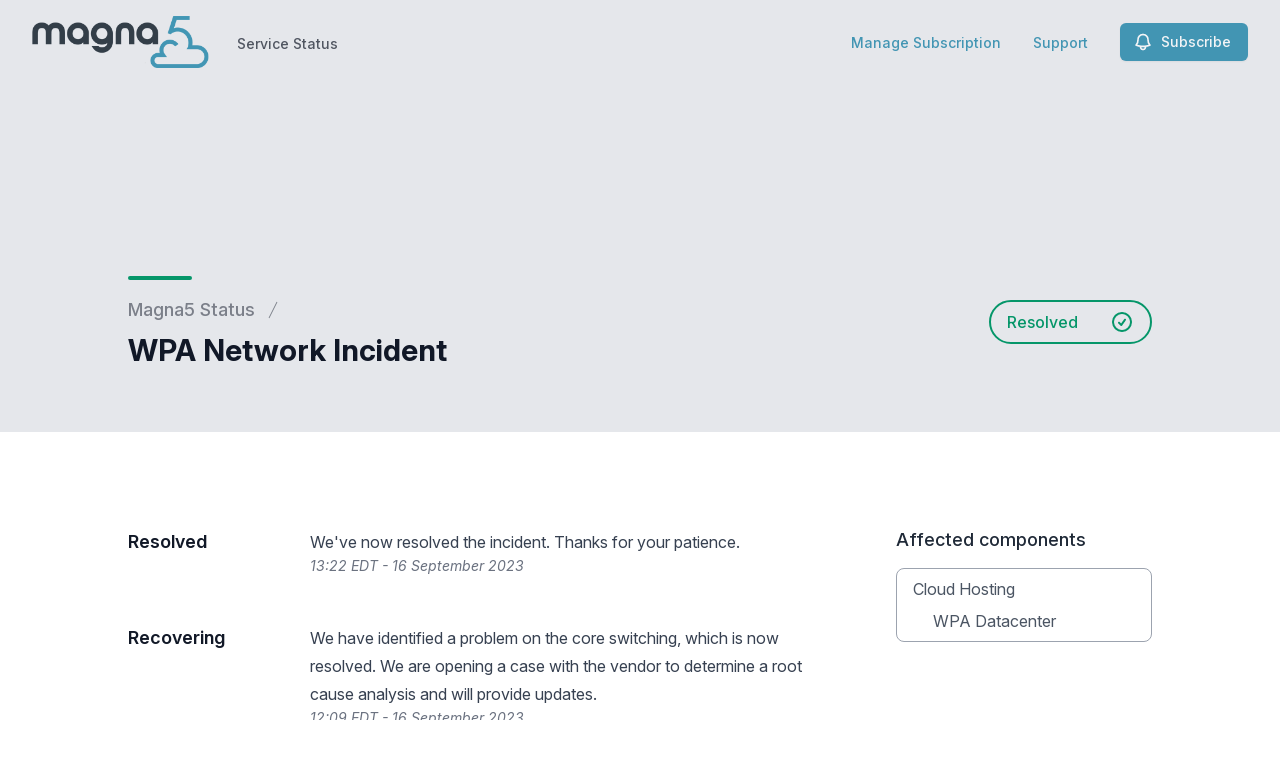

--- FILE ---
content_type: text/html; charset=utf-8
request_url: https://status.magna5.com/notices/wlo9d8wh6luhddps-wpa-network-incident
body_size: 22324
content:
<!doctype html>
<html lang="en"  class='dark' >
    <head>
        
<script type="text/javascript" nonce="maw30UdSoEW6/LqETQrnTGwsy3qnZ95oSy5P/IUvlNU=">window.NREUM||(NREUM={});NREUM.info={"beacon":"bam.nr-data.net","errorBeacon":"bam.nr-data.net","licenseKey":"92b677be6b","applicationID":"8841359","transactionName":"clcIRUBYW1xTRUsVTVNUD1IdWVhEX1QBFhdCUAlG","queueTime":1,"applicationTime":109,"agent":""}</script>
<script type="text/javascript" nonce="maw30UdSoEW6/LqETQrnTGwsy3qnZ95oSy5P/IUvlNU=">(window.NREUM||(NREUM={})).init={privacy:{cookies_enabled:true},ajax:{deny_list:[]},feature_flags:["soft_nav"]};(window.NREUM||(NREUM={})).loader_config={licenseKey:"92b677be6b",applicationID:"8841359",browserID:"8841392"};;/*! For license information please see nr-loader-rum-1.308.0.min.js.LICENSE.txt */
(()=>{var e,t,r={163:(e,t,r)=>{"use strict";r.d(t,{j:()=>E});var n=r(384),i=r(1741);var a=r(2555);r(860).K7.genericEvents;const s="experimental.resources",o="register",c=e=>{if(!e||"string"!=typeof e)return!1;try{document.createDocumentFragment().querySelector(e)}catch{return!1}return!0};var d=r(2614),u=r(944),l=r(8122);const f="[data-nr-mask]",g=e=>(0,l.a)(e,(()=>{const e={feature_flags:[],experimental:{allow_registered_children:!1,resources:!1},mask_selector:"*",block_selector:"[data-nr-block]",mask_input_options:{color:!1,date:!1,"datetime-local":!1,email:!1,month:!1,number:!1,range:!1,search:!1,tel:!1,text:!1,time:!1,url:!1,week:!1,textarea:!1,select:!1,password:!0}};return{ajax:{deny_list:void 0,block_internal:!0,enabled:!0,autoStart:!0},api:{get allow_registered_children(){return e.feature_flags.includes(o)||e.experimental.allow_registered_children},set allow_registered_children(t){e.experimental.allow_registered_children=t},duplicate_registered_data:!1},browser_consent_mode:{enabled:!1},distributed_tracing:{enabled:void 0,exclude_newrelic_header:void 0,cors_use_newrelic_header:void 0,cors_use_tracecontext_headers:void 0,allowed_origins:void 0},get feature_flags(){return e.feature_flags},set feature_flags(t){e.feature_flags=t},generic_events:{enabled:!0,autoStart:!0},harvest:{interval:30},jserrors:{enabled:!0,autoStart:!0},logging:{enabled:!0,autoStart:!0},metrics:{enabled:!0,autoStart:!0},obfuscate:void 0,page_action:{enabled:!0},page_view_event:{enabled:!0,autoStart:!0},page_view_timing:{enabled:!0,autoStart:!0},performance:{capture_marks:!1,capture_measures:!1,capture_detail:!0,resources:{get enabled(){return e.feature_flags.includes(s)||e.experimental.resources},set enabled(t){e.experimental.resources=t},asset_types:[],first_party_domains:[],ignore_newrelic:!0}},privacy:{cookies_enabled:!0},proxy:{assets:void 0,beacon:void 0},session:{expiresMs:d.wk,inactiveMs:d.BB},session_replay:{autoStart:!0,enabled:!1,preload:!1,sampling_rate:10,error_sampling_rate:100,collect_fonts:!1,inline_images:!1,fix_stylesheets:!0,mask_all_inputs:!0,get mask_text_selector(){return e.mask_selector},set mask_text_selector(t){c(t)?e.mask_selector="".concat(t,",").concat(f):""===t||null===t?e.mask_selector=f:(0,u.R)(5,t)},get block_class(){return"nr-block"},get ignore_class(){return"nr-ignore"},get mask_text_class(){return"nr-mask"},get block_selector(){return e.block_selector},set block_selector(t){c(t)?e.block_selector+=",".concat(t):""!==t&&(0,u.R)(6,t)},get mask_input_options(){return e.mask_input_options},set mask_input_options(t){t&&"object"==typeof t?e.mask_input_options={...t,password:!0}:(0,u.R)(7,t)}},session_trace:{enabled:!0,autoStart:!0},soft_navigations:{enabled:!0,autoStart:!0},spa:{enabled:!0,autoStart:!0},ssl:void 0,user_actions:{enabled:!0,elementAttributes:["id","className","tagName","type"]}}})());var p=r(6154),m=r(9324);let h=0;const v={buildEnv:m.F3,distMethod:m.Xs,version:m.xv,originTime:p.WN},b={consented:!1},y={appMetadata:{},get consented(){return this.session?.state?.consent||b.consented},set consented(e){b.consented=e},customTransaction:void 0,denyList:void 0,disabled:!1,harvester:void 0,isolatedBacklog:!1,isRecording:!1,loaderType:void 0,maxBytes:3e4,obfuscator:void 0,onerror:void 0,ptid:void 0,releaseIds:{},session:void 0,timeKeeper:void 0,registeredEntities:[],jsAttributesMetadata:{bytes:0},get harvestCount(){return++h}},_=e=>{const t=(0,l.a)(e,y),r=Object.keys(v).reduce((e,t)=>(e[t]={value:v[t],writable:!1,configurable:!0,enumerable:!0},e),{});return Object.defineProperties(t,r)};var w=r(5701);const x=e=>{const t=e.startsWith("http");e+="/",r.p=t?e:"https://"+e};var R=r(7836),k=r(3241);const A={accountID:void 0,trustKey:void 0,agentID:void 0,licenseKey:void 0,applicationID:void 0,xpid:void 0},S=e=>(0,l.a)(e,A),T=new Set;function E(e,t={},r,s){let{init:o,info:c,loader_config:d,runtime:u={},exposed:l=!0}=t;if(!c){const e=(0,n.pV)();o=e.init,c=e.info,d=e.loader_config}e.init=g(o||{}),e.loader_config=S(d||{}),c.jsAttributes??={},p.bv&&(c.jsAttributes.isWorker=!0),e.info=(0,a.D)(c);const f=e.init,m=[c.beacon,c.errorBeacon];T.has(e.agentIdentifier)||(f.proxy.assets&&(x(f.proxy.assets),m.push(f.proxy.assets)),f.proxy.beacon&&m.push(f.proxy.beacon),e.beacons=[...m],function(e){const t=(0,n.pV)();Object.getOwnPropertyNames(i.W.prototype).forEach(r=>{const n=i.W.prototype[r];if("function"!=typeof n||"constructor"===n)return;let a=t[r];e[r]&&!1!==e.exposed&&"micro-agent"!==e.runtime?.loaderType&&(t[r]=(...t)=>{const n=e[r](...t);return a?a(...t):n})})}(e),(0,n.US)("activatedFeatures",w.B)),u.denyList=[...f.ajax.deny_list||[],...f.ajax.block_internal?m:[]],u.ptid=e.agentIdentifier,u.loaderType=r,e.runtime=_(u),T.has(e.agentIdentifier)||(e.ee=R.ee.get(e.agentIdentifier),e.exposed=l,(0,k.W)({agentIdentifier:e.agentIdentifier,drained:!!w.B?.[e.agentIdentifier],type:"lifecycle",name:"initialize",feature:void 0,data:e.config})),T.add(e.agentIdentifier)}},384:(e,t,r)=>{"use strict";r.d(t,{NT:()=>s,US:()=>u,Zm:()=>o,bQ:()=>d,dV:()=>c,pV:()=>l});var n=r(6154),i=r(1863),a=r(1910);const s={beacon:"bam.nr-data.net",errorBeacon:"bam.nr-data.net"};function o(){return n.gm.NREUM||(n.gm.NREUM={}),void 0===n.gm.newrelic&&(n.gm.newrelic=n.gm.NREUM),n.gm.NREUM}function c(){let e=o();return e.o||(e.o={ST:n.gm.setTimeout,SI:n.gm.setImmediate||n.gm.setInterval,CT:n.gm.clearTimeout,XHR:n.gm.XMLHttpRequest,REQ:n.gm.Request,EV:n.gm.Event,PR:n.gm.Promise,MO:n.gm.MutationObserver,FETCH:n.gm.fetch,WS:n.gm.WebSocket},(0,a.i)(...Object.values(e.o))),e}function d(e,t){let r=o();r.initializedAgents??={},t.initializedAt={ms:(0,i.t)(),date:new Date},r.initializedAgents[e]=t}function u(e,t){o()[e]=t}function l(){return function(){let e=o();const t=e.info||{};e.info={beacon:s.beacon,errorBeacon:s.errorBeacon,...t}}(),function(){let e=o();const t=e.init||{};e.init={...t}}(),c(),function(){let e=o();const t=e.loader_config||{};e.loader_config={...t}}(),o()}},782:(e,t,r)=>{"use strict";r.d(t,{T:()=>n});const n=r(860).K7.pageViewTiming},860:(e,t,r)=>{"use strict";r.d(t,{$J:()=>u,K7:()=>c,P3:()=>d,XX:()=>i,Yy:()=>o,df:()=>a,qY:()=>n,v4:()=>s});const n="events",i="jserrors",a="browser/blobs",s="rum",o="browser/logs",c={ajax:"ajax",genericEvents:"generic_events",jserrors:i,logging:"logging",metrics:"metrics",pageAction:"page_action",pageViewEvent:"page_view_event",pageViewTiming:"page_view_timing",sessionReplay:"session_replay",sessionTrace:"session_trace",softNav:"soft_navigations",spa:"spa"},d={[c.pageViewEvent]:1,[c.pageViewTiming]:2,[c.metrics]:3,[c.jserrors]:4,[c.spa]:5,[c.ajax]:6,[c.sessionTrace]:7,[c.softNav]:8,[c.sessionReplay]:9,[c.logging]:10,[c.genericEvents]:11},u={[c.pageViewEvent]:s,[c.pageViewTiming]:n,[c.ajax]:n,[c.spa]:n,[c.softNav]:n,[c.metrics]:i,[c.jserrors]:i,[c.sessionTrace]:a,[c.sessionReplay]:a,[c.logging]:o,[c.genericEvents]:"ins"}},944:(e,t,r)=>{"use strict";r.d(t,{R:()=>i});var n=r(3241);function i(e,t){"function"==typeof console.debug&&(console.debug("New Relic Warning: https://github.com/newrelic/newrelic-browser-agent/blob/main/docs/warning-codes.md#".concat(e),t),(0,n.W)({agentIdentifier:null,drained:null,type:"data",name:"warn",feature:"warn",data:{code:e,secondary:t}}))}},1687:(e,t,r)=>{"use strict";r.d(t,{Ak:()=>d,Ze:()=>f,x3:()=>u});var n=r(3241),i=r(7836),a=r(3606),s=r(860),o=r(2646);const c={};function d(e,t){const r={staged:!1,priority:s.P3[t]||0};l(e),c[e].get(t)||c[e].set(t,r)}function u(e,t){e&&c[e]&&(c[e].get(t)&&c[e].delete(t),p(e,t,!1),c[e].size&&g(e))}function l(e){if(!e)throw new Error("agentIdentifier required");c[e]||(c[e]=new Map)}function f(e="",t="feature",r=!1){if(l(e),!e||!c[e].get(t)||r)return p(e,t);c[e].get(t).staged=!0,g(e)}function g(e){const t=Array.from(c[e]);t.every(([e,t])=>t.staged)&&(t.sort((e,t)=>e[1].priority-t[1].priority),t.forEach(([t])=>{c[e].delete(t),p(e,t)}))}function p(e,t,r=!0){const s=e?i.ee.get(e):i.ee,c=a.i.handlers;if(!s.aborted&&s.backlog&&c){if((0,n.W)({agentIdentifier:e,type:"lifecycle",name:"drain",feature:t}),r){const e=s.backlog[t],r=c[t];if(r){for(let t=0;e&&t<e.length;++t)m(e[t],r);Object.entries(r).forEach(([e,t])=>{Object.values(t||{}).forEach(t=>{t[0]?.on&&t[0]?.context()instanceof o.y&&t[0].on(e,t[1])})})}}s.isolatedBacklog||delete c[t],s.backlog[t]=null,s.emit("drain-"+t,[])}}function m(e,t){var r=e[1];Object.values(t[r]||{}).forEach(t=>{var r=e[0];if(t[0]===r){var n=t[1],i=e[3],a=e[2];n.apply(i,a)}})}},1738:(e,t,r)=>{"use strict";r.d(t,{U:()=>g,Y:()=>f});var n=r(3241),i=r(9908),a=r(1863),s=r(944),o=r(5701),c=r(3969),d=r(8362),u=r(860),l=r(4261);function f(e,t,r,a){const f=a||r;!f||f[e]&&f[e]!==d.d.prototype[e]||(f[e]=function(){(0,i.p)(c.xV,["API/"+e+"/called"],void 0,u.K7.metrics,r.ee),(0,n.W)({agentIdentifier:r.agentIdentifier,drained:!!o.B?.[r.agentIdentifier],type:"data",name:"api",feature:l.Pl+e,data:{}});try{return t.apply(this,arguments)}catch(e){(0,s.R)(23,e)}})}function g(e,t,r,n,s){const o=e.info;null===r?delete o.jsAttributes[t]:o.jsAttributes[t]=r,(s||null===r)&&(0,i.p)(l.Pl+n,[(0,a.t)(),t,r],void 0,"session",e.ee)}},1741:(e,t,r)=>{"use strict";r.d(t,{W:()=>a});var n=r(944),i=r(4261);class a{#e(e,...t){if(this[e]!==a.prototype[e])return this[e](...t);(0,n.R)(35,e)}addPageAction(e,t){return this.#e(i.hG,e,t)}register(e){return this.#e(i.eY,e)}recordCustomEvent(e,t){return this.#e(i.fF,e,t)}setPageViewName(e,t){return this.#e(i.Fw,e,t)}setCustomAttribute(e,t,r){return this.#e(i.cD,e,t,r)}noticeError(e,t){return this.#e(i.o5,e,t)}setUserId(e,t=!1){return this.#e(i.Dl,e,t)}setApplicationVersion(e){return this.#e(i.nb,e)}setErrorHandler(e){return this.#e(i.bt,e)}addRelease(e,t){return this.#e(i.k6,e,t)}log(e,t){return this.#e(i.$9,e,t)}start(){return this.#e(i.d3)}finished(e){return this.#e(i.BL,e)}recordReplay(){return this.#e(i.CH)}pauseReplay(){return this.#e(i.Tb)}addToTrace(e){return this.#e(i.U2,e)}setCurrentRouteName(e){return this.#e(i.PA,e)}interaction(e){return this.#e(i.dT,e)}wrapLogger(e,t,r){return this.#e(i.Wb,e,t,r)}measure(e,t){return this.#e(i.V1,e,t)}consent(e){return this.#e(i.Pv,e)}}},1863:(e,t,r)=>{"use strict";function n(){return Math.floor(performance.now())}r.d(t,{t:()=>n})},1910:(e,t,r)=>{"use strict";r.d(t,{i:()=>a});var n=r(944);const i=new Map;function a(...e){return e.every(e=>{if(i.has(e))return i.get(e);const t="function"==typeof e?e.toString():"",r=t.includes("[native code]"),a=t.includes("nrWrapper");return r||a||(0,n.R)(64,e?.name||t),i.set(e,r),r})}},2555:(e,t,r)=>{"use strict";r.d(t,{D:()=>o,f:()=>s});var n=r(384),i=r(8122);const a={beacon:n.NT.beacon,errorBeacon:n.NT.errorBeacon,licenseKey:void 0,applicationID:void 0,sa:void 0,queueTime:void 0,applicationTime:void 0,ttGuid:void 0,user:void 0,account:void 0,product:void 0,extra:void 0,jsAttributes:{},userAttributes:void 0,atts:void 0,transactionName:void 0,tNamePlain:void 0};function s(e){try{return!!e.licenseKey&&!!e.errorBeacon&&!!e.applicationID}catch(e){return!1}}const o=e=>(0,i.a)(e,a)},2614:(e,t,r)=>{"use strict";r.d(t,{BB:()=>s,H3:()=>n,g:()=>d,iL:()=>c,tS:()=>o,uh:()=>i,wk:()=>a});const n="NRBA",i="SESSION",a=144e5,s=18e5,o={STARTED:"session-started",PAUSE:"session-pause",RESET:"session-reset",RESUME:"session-resume",UPDATE:"session-update"},c={SAME_TAB:"same-tab",CROSS_TAB:"cross-tab"},d={OFF:0,FULL:1,ERROR:2}},2646:(e,t,r)=>{"use strict";r.d(t,{y:()=>n});class n{constructor(e){this.contextId=e}}},2843:(e,t,r)=>{"use strict";r.d(t,{G:()=>a,u:()=>i});var n=r(3878);function i(e,t=!1,r,i){(0,n.DD)("visibilitychange",function(){if(t)return void("hidden"===document.visibilityState&&e());e(document.visibilityState)},r,i)}function a(e,t,r){(0,n.sp)("pagehide",e,t,r)}},3241:(e,t,r)=>{"use strict";r.d(t,{W:()=>a});var n=r(6154);const i="newrelic";function a(e={}){try{n.gm.dispatchEvent(new CustomEvent(i,{detail:e}))}catch(e){}}},3606:(e,t,r)=>{"use strict";r.d(t,{i:()=>a});var n=r(9908);a.on=s;var i=a.handlers={};function a(e,t,r,a){s(a||n.d,i,e,t,r)}function s(e,t,r,i,a){a||(a="feature"),e||(e=n.d);var s=t[a]=t[a]||{};(s[r]=s[r]||[]).push([e,i])}},3878:(e,t,r)=>{"use strict";function n(e,t){return{capture:e,passive:!1,signal:t}}function i(e,t,r=!1,i){window.addEventListener(e,t,n(r,i))}function a(e,t,r=!1,i){document.addEventListener(e,t,n(r,i))}r.d(t,{DD:()=>a,jT:()=>n,sp:()=>i})},3969:(e,t,r)=>{"use strict";r.d(t,{TZ:()=>n,XG:()=>o,rs:()=>i,xV:()=>s,z_:()=>a});const n=r(860).K7.metrics,i="sm",a="cm",s="storeSupportabilityMetrics",o="storeEventMetrics"},4234:(e,t,r)=>{"use strict";r.d(t,{W:()=>a});var n=r(7836),i=r(1687);class a{constructor(e,t){this.agentIdentifier=e,this.ee=n.ee.get(e),this.featureName=t,this.blocked=!1}deregisterDrain(){(0,i.x3)(this.agentIdentifier,this.featureName)}}},4261:(e,t,r)=>{"use strict";r.d(t,{$9:()=>d,BL:()=>o,CH:()=>g,Dl:()=>_,Fw:()=>y,PA:()=>h,Pl:()=>n,Pv:()=>k,Tb:()=>l,U2:()=>a,V1:()=>R,Wb:()=>x,bt:()=>b,cD:()=>v,d3:()=>w,dT:()=>c,eY:()=>p,fF:()=>f,hG:()=>i,k6:()=>s,nb:()=>m,o5:()=>u});const n="api-",i="addPageAction",a="addToTrace",s="addRelease",o="finished",c="interaction",d="log",u="noticeError",l="pauseReplay",f="recordCustomEvent",g="recordReplay",p="register",m="setApplicationVersion",h="setCurrentRouteName",v="setCustomAttribute",b="setErrorHandler",y="setPageViewName",_="setUserId",w="start",x="wrapLogger",R="measure",k="consent"},5289:(e,t,r)=>{"use strict";r.d(t,{GG:()=>s,Qr:()=>c,sB:()=>o});var n=r(3878),i=r(6389);function a(){return"undefined"==typeof document||"complete"===document.readyState}function s(e,t){if(a())return e();const r=(0,i.J)(e),s=setInterval(()=>{a()&&(clearInterval(s),r())},500);(0,n.sp)("load",r,t)}function o(e){if(a())return e();(0,n.DD)("DOMContentLoaded",e)}function c(e){if(a())return e();(0,n.sp)("popstate",e)}},5607:(e,t,r)=>{"use strict";r.d(t,{W:()=>n});const n=(0,r(9566).bz)()},5701:(e,t,r)=>{"use strict";r.d(t,{B:()=>a,t:()=>s});var n=r(3241);const i=new Set,a={};function s(e,t){const r=t.agentIdentifier;a[r]??={},e&&"object"==typeof e&&(i.has(r)||(t.ee.emit("rumresp",[e]),a[r]=e,i.add(r),(0,n.W)({agentIdentifier:r,loaded:!0,drained:!0,type:"lifecycle",name:"load",feature:void 0,data:e})))}},6154:(e,t,r)=>{"use strict";r.d(t,{OF:()=>c,RI:()=>i,WN:()=>u,bv:()=>a,eN:()=>l,gm:()=>s,mw:()=>o,sb:()=>d});var n=r(1863);const i="undefined"!=typeof window&&!!window.document,a="undefined"!=typeof WorkerGlobalScope&&("undefined"!=typeof self&&self instanceof WorkerGlobalScope&&self.navigator instanceof WorkerNavigator||"undefined"!=typeof globalThis&&globalThis instanceof WorkerGlobalScope&&globalThis.navigator instanceof WorkerNavigator),s=i?window:"undefined"!=typeof WorkerGlobalScope&&("undefined"!=typeof self&&self instanceof WorkerGlobalScope&&self||"undefined"!=typeof globalThis&&globalThis instanceof WorkerGlobalScope&&globalThis),o=Boolean("hidden"===s?.document?.visibilityState),c=/iPad|iPhone|iPod/.test(s.navigator?.userAgent),d=c&&"undefined"==typeof SharedWorker,u=((()=>{const e=s.navigator?.userAgent?.match(/Firefox[/\s](\d+\.\d+)/);Array.isArray(e)&&e.length>=2&&e[1]})(),Date.now()-(0,n.t)()),l=()=>"undefined"!=typeof PerformanceNavigationTiming&&s?.performance?.getEntriesByType("navigation")?.[0]?.responseStart},6389:(e,t,r)=>{"use strict";function n(e,t=500,r={}){const n=r?.leading||!1;let i;return(...r)=>{n&&void 0===i&&(e.apply(this,r),i=setTimeout(()=>{i=clearTimeout(i)},t)),n||(clearTimeout(i),i=setTimeout(()=>{e.apply(this,r)},t))}}function i(e){let t=!1;return(...r)=>{t||(t=!0,e.apply(this,r))}}r.d(t,{J:()=>i,s:()=>n})},6630:(e,t,r)=>{"use strict";r.d(t,{T:()=>n});const n=r(860).K7.pageViewEvent},7699:(e,t,r)=>{"use strict";r.d(t,{It:()=>a,KC:()=>o,No:()=>i,qh:()=>s});var n=r(860);const i=16e3,a=1e6,s="SESSION_ERROR",o={[n.K7.logging]:!0,[n.K7.genericEvents]:!1,[n.K7.jserrors]:!1,[n.K7.ajax]:!1}},7836:(e,t,r)=>{"use strict";r.d(t,{P:()=>o,ee:()=>c});var n=r(384),i=r(8990),a=r(2646),s=r(5607);const o="nr@context:".concat(s.W),c=function e(t,r){var n={},s={},u={},l=!1;try{l=16===r.length&&d.initializedAgents?.[r]?.runtime.isolatedBacklog}catch(e){}var f={on:p,addEventListener:p,removeEventListener:function(e,t){var r=n[e];if(!r)return;for(var i=0;i<r.length;i++)r[i]===t&&r.splice(i,1)},emit:function(e,r,n,i,a){!1!==a&&(a=!0);if(c.aborted&&!i)return;t&&a&&t.emit(e,r,n);var o=g(n);m(e).forEach(e=>{e.apply(o,r)});var d=v()[s[e]];d&&d.push([f,e,r,o]);return o},get:h,listeners:m,context:g,buffer:function(e,t){const r=v();if(t=t||"feature",f.aborted)return;Object.entries(e||{}).forEach(([e,n])=>{s[n]=t,t in r||(r[t]=[])})},abort:function(){f._aborted=!0,Object.keys(f.backlog).forEach(e=>{delete f.backlog[e]})},isBuffering:function(e){return!!v()[s[e]]},debugId:r,backlog:l?{}:t&&"object"==typeof t.backlog?t.backlog:{},isolatedBacklog:l};return Object.defineProperty(f,"aborted",{get:()=>{let e=f._aborted||!1;return e||(t&&(e=t.aborted),e)}}),f;function g(e){return e&&e instanceof a.y?e:e?(0,i.I)(e,o,()=>new a.y(o)):new a.y(o)}function p(e,t){n[e]=m(e).concat(t)}function m(e){return n[e]||[]}function h(t){return u[t]=u[t]||e(f,t)}function v(){return f.backlog}}(void 0,"globalEE"),d=(0,n.Zm)();d.ee||(d.ee=c)},8122:(e,t,r)=>{"use strict";r.d(t,{a:()=>i});var n=r(944);function i(e,t){try{if(!e||"object"!=typeof e)return(0,n.R)(3);if(!t||"object"!=typeof t)return(0,n.R)(4);const r=Object.create(Object.getPrototypeOf(t),Object.getOwnPropertyDescriptors(t)),a=0===Object.keys(r).length?e:r;for(let s in a)if(void 0!==e[s])try{if(null===e[s]){r[s]=null;continue}Array.isArray(e[s])&&Array.isArray(t[s])?r[s]=Array.from(new Set([...e[s],...t[s]])):"object"==typeof e[s]&&"object"==typeof t[s]?r[s]=i(e[s],t[s]):r[s]=e[s]}catch(e){r[s]||(0,n.R)(1,e)}return r}catch(e){(0,n.R)(2,e)}}},8362:(e,t,r)=>{"use strict";r.d(t,{d:()=>a});var n=r(9566),i=r(1741);class a extends i.W{agentIdentifier=(0,n.LA)(16)}},8374:(e,t,r)=>{r.nc=(()=>{try{return document?.currentScript?.nonce}catch(e){}return""})()},8990:(e,t,r)=>{"use strict";r.d(t,{I:()=>i});var n=Object.prototype.hasOwnProperty;function i(e,t,r){if(n.call(e,t))return e[t];var i=r();if(Object.defineProperty&&Object.keys)try{return Object.defineProperty(e,t,{value:i,writable:!0,enumerable:!1}),i}catch(e){}return e[t]=i,i}},9324:(e,t,r)=>{"use strict";r.d(t,{F3:()=>i,Xs:()=>a,xv:()=>n});const n="1.308.0",i="PROD",a="CDN"},9566:(e,t,r)=>{"use strict";r.d(t,{LA:()=>o,bz:()=>s});var n=r(6154);const i="xxxxxxxx-xxxx-4xxx-yxxx-xxxxxxxxxxxx";function a(e,t){return e?15&e[t]:16*Math.random()|0}function s(){const e=n.gm?.crypto||n.gm?.msCrypto;let t,r=0;return e&&e.getRandomValues&&(t=e.getRandomValues(new Uint8Array(30))),i.split("").map(e=>"x"===e?a(t,r++).toString(16):"y"===e?(3&a()|8).toString(16):e).join("")}function o(e){const t=n.gm?.crypto||n.gm?.msCrypto;let r,i=0;t&&t.getRandomValues&&(r=t.getRandomValues(new Uint8Array(e)));const s=[];for(var o=0;o<e;o++)s.push(a(r,i++).toString(16));return s.join("")}},9908:(e,t,r)=>{"use strict";r.d(t,{d:()=>n,p:()=>i});var n=r(7836).ee.get("handle");function i(e,t,r,i,a){a?(a.buffer([e],i),a.emit(e,t,r)):(n.buffer([e],i),n.emit(e,t,r))}}},n={};function i(e){var t=n[e];if(void 0!==t)return t.exports;var a=n[e]={exports:{}};return r[e](a,a.exports,i),a.exports}i.m=r,i.d=(e,t)=>{for(var r in t)i.o(t,r)&&!i.o(e,r)&&Object.defineProperty(e,r,{enumerable:!0,get:t[r]})},i.f={},i.e=e=>Promise.all(Object.keys(i.f).reduce((t,r)=>(i.f[r](e,t),t),[])),i.u=e=>"nr-rum-1.308.0.min.js",i.o=(e,t)=>Object.prototype.hasOwnProperty.call(e,t),e={},t="NRBA-1.308.0.PROD:",i.l=(r,n,a,s)=>{if(e[r])e[r].push(n);else{var o,c;if(void 0!==a)for(var d=document.getElementsByTagName("script"),u=0;u<d.length;u++){var l=d[u];if(l.getAttribute("src")==r||l.getAttribute("data-webpack")==t+a){o=l;break}}if(!o){c=!0;var f={296:"sha512-+MIMDsOcckGXa1EdWHqFNv7P+JUkd5kQwCBr3KE6uCvnsBNUrdSt4a/3/L4j4TxtnaMNjHpza2/erNQbpacJQA=="};(o=document.createElement("script")).charset="utf-8",i.nc&&o.setAttribute("nonce",i.nc),o.setAttribute("data-webpack",t+a),o.src=r,0!==o.src.indexOf(window.location.origin+"/")&&(o.crossOrigin="anonymous"),f[s]&&(o.integrity=f[s])}e[r]=[n];var g=(t,n)=>{o.onerror=o.onload=null,clearTimeout(p);var i=e[r];if(delete e[r],o.parentNode&&o.parentNode.removeChild(o),i&&i.forEach(e=>e(n)),t)return t(n)},p=setTimeout(g.bind(null,void 0,{type:"timeout",target:o}),12e4);o.onerror=g.bind(null,o.onerror),o.onload=g.bind(null,o.onload),c&&document.head.appendChild(o)}},i.r=e=>{"undefined"!=typeof Symbol&&Symbol.toStringTag&&Object.defineProperty(e,Symbol.toStringTag,{value:"Module"}),Object.defineProperty(e,"__esModule",{value:!0})},i.p="https://js-agent.newrelic.com/",(()=>{var e={374:0,840:0};i.f.j=(t,r)=>{var n=i.o(e,t)?e[t]:void 0;if(0!==n)if(n)r.push(n[2]);else{var a=new Promise((r,i)=>n=e[t]=[r,i]);r.push(n[2]=a);var s=i.p+i.u(t),o=new Error;i.l(s,r=>{if(i.o(e,t)&&(0!==(n=e[t])&&(e[t]=void 0),n)){var a=r&&("load"===r.type?"missing":r.type),s=r&&r.target&&r.target.src;o.message="Loading chunk "+t+" failed: ("+a+": "+s+")",o.name="ChunkLoadError",o.type=a,o.request=s,n[1](o)}},"chunk-"+t,t)}};var t=(t,r)=>{var n,a,[s,o,c]=r,d=0;if(s.some(t=>0!==e[t])){for(n in o)i.o(o,n)&&(i.m[n]=o[n]);if(c)c(i)}for(t&&t(r);d<s.length;d++)a=s[d],i.o(e,a)&&e[a]&&e[a][0](),e[a]=0},r=self["webpackChunk:NRBA-1.308.0.PROD"]=self["webpackChunk:NRBA-1.308.0.PROD"]||[];r.forEach(t.bind(null,0)),r.push=t.bind(null,r.push.bind(r))})(),(()=>{"use strict";i(8374);var e=i(8362),t=i(860);const r=Object.values(t.K7);var n=i(163);var a=i(9908),s=i(1863),o=i(4261),c=i(1738);var d=i(1687),u=i(4234),l=i(5289),f=i(6154),g=i(944),p=i(384);const m=e=>f.RI&&!0===e?.privacy.cookies_enabled;function h(e){return!!(0,p.dV)().o.MO&&m(e)&&!0===e?.session_trace.enabled}var v=i(6389),b=i(7699);class y extends u.W{constructor(e,t){super(e.agentIdentifier,t),this.agentRef=e,this.abortHandler=void 0,this.featAggregate=void 0,this.loadedSuccessfully=void 0,this.onAggregateImported=new Promise(e=>{this.loadedSuccessfully=e}),this.deferred=Promise.resolve(),!1===e.init[this.featureName].autoStart?this.deferred=new Promise((t,r)=>{this.ee.on("manual-start-all",(0,v.J)(()=>{(0,d.Ak)(e.agentIdentifier,this.featureName),t()}))}):(0,d.Ak)(e.agentIdentifier,t)}importAggregator(e,t,r={}){if(this.featAggregate)return;const n=async()=>{let n;await this.deferred;try{if(m(e.init)){const{setupAgentSession:t}=await i.e(296).then(i.bind(i,3305));n=t(e)}}catch(e){(0,g.R)(20,e),this.ee.emit("internal-error",[e]),(0,a.p)(b.qh,[e],void 0,this.featureName,this.ee)}try{if(!this.#t(this.featureName,n,e.init))return(0,d.Ze)(this.agentIdentifier,this.featureName),void this.loadedSuccessfully(!1);const{Aggregate:i}=await t();this.featAggregate=new i(e,r),e.runtime.harvester.initializedAggregates.push(this.featAggregate),this.loadedSuccessfully(!0)}catch(e){(0,g.R)(34,e),this.abortHandler?.(),(0,d.Ze)(this.agentIdentifier,this.featureName,!0),this.loadedSuccessfully(!1),this.ee&&this.ee.abort()}};f.RI?(0,l.GG)(()=>n(),!0):n()}#t(e,r,n){if(this.blocked)return!1;switch(e){case t.K7.sessionReplay:return h(n)&&!!r;case t.K7.sessionTrace:return!!r;default:return!0}}}var _=i(6630),w=i(2614),x=i(3241);class R extends y{static featureName=_.T;constructor(e){var t;super(e,_.T),this.setupInspectionEvents(e.agentIdentifier),t=e,(0,c.Y)(o.Fw,function(e,r){"string"==typeof e&&("/"!==e.charAt(0)&&(e="/"+e),t.runtime.customTransaction=(r||"http://custom.transaction")+e,(0,a.p)(o.Pl+o.Fw,[(0,s.t)()],void 0,void 0,t.ee))},t),this.importAggregator(e,()=>i.e(296).then(i.bind(i,3943)))}setupInspectionEvents(e){const t=(t,r)=>{t&&(0,x.W)({agentIdentifier:e,timeStamp:t.timeStamp,loaded:"complete"===t.target.readyState,type:"window",name:r,data:t.target.location+""})};(0,l.sB)(e=>{t(e,"DOMContentLoaded")}),(0,l.GG)(e=>{t(e,"load")}),(0,l.Qr)(e=>{t(e,"navigate")}),this.ee.on(w.tS.UPDATE,(t,r)=>{(0,x.W)({agentIdentifier:e,type:"lifecycle",name:"session",data:r})})}}class k extends e.d{constructor(e){var t;(super(),f.gm)?(this.features={},(0,p.bQ)(this.agentIdentifier,this),this.desiredFeatures=new Set(e.features||[]),this.desiredFeatures.add(R),(0,n.j)(this,e,e.loaderType||"agent"),t=this,(0,c.Y)(o.cD,function(e,r,n=!1){if("string"==typeof e){if(["string","number","boolean"].includes(typeof r)||null===r)return(0,c.U)(t,e,r,o.cD,n);(0,g.R)(40,typeof r)}else(0,g.R)(39,typeof e)},t),function(e){(0,c.Y)(o.Dl,function(t,r=!1){if("string"!=typeof t&&null!==t)return void(0,g.R)(41,typeof t);const n=e.info.jsAttributes["enduser.id"];r&&null!=n&&n!==t?(0,a.p)(o.Pl+"setUserIdAndResetSession",[t],void 0,"session",e.ee):(0,c.U)(e,"enduser.id",t,o.Dl,!0)},e)}(this),function(e){(0,c.Y)(o.nb,function(t){if("string"==typeof t||null===t)return(0,c.U)(e,"application.version",t,o.nb,!1);(0,g.R)(42,typeof t)},e)}(this),function(e){(0,c.Y)(o.d3,function(){e.ee.emit("manual-start-all")},e)}(this),function(e){(0,c.Y)(o.Pv,function(t=!0){if("boolean"==typeof t){if((0,a.p)(o.Pl+o.Pv,[t],void 0,"session",e.ee),e.runtime.consented=t,t){const t=e.features.page_view_event;t.onAggregateImported.then(e=>{const r=t.featAggregate;e&&!r.sentRum&&r.sendRum()})}}else(0,g.R)(65,typeof t)},e)}(this),this.run()):(0,g.R)(21)}get config(){return{info:this.info,init:this.init,loader_config:this.loader_config,runtime:this.runtime}}get api(){return this}run(){try{const e=function(e){const t={};return r.forEach(r=>{t[r]=!!e[r]?.enabled}),t}(this.init),n=[...this.desiredFeatures];n.sort((e,r)=>t.P3[e.featureName]-t.P3[r.featureName]),n.forEach(r=>{if(!e[r.featureName]&&r.featureName!==t.K7.pageViewEvent)return;if(r.featureName===t.K7.spa)return void(0,g.R)(67);const n=function(e){switch(e){case t.K7.ajax:return[t.K7.jserrors];case t.K7.sessionTrace:return[t.K7.ajax,t.K7.pageViewEvent];case t.K7.sessionReplay:return[t.K7.sessionTrace];case t.K7.pageViewTiming:return[t.K7.pageViewEvent];default:return[]}}(r.featureName).filter(e=>!(e in this.features));n.length>0&&(0,g.R)(36,{targetFeature:r.featureName,missingDependencies:n}),this.features[r.featureName]=new r(this)})}catch(e){(0,g.R)(22,e);for(const e in this.features)this.features[e].abortHandler?.();const t=(0,p.Zm)();delete t.initializedAgents[this.agentIdentifier]?.features,delete this.sharedAggregator;return t.ee.get(this.agentIdentifier).abort(),!1}}}var A=i(2843),S=i(782);class T extends y{static featureName=S.T;constructor(e){super(e,S.T),f.RI&&((0,A.u)(()=>(0,a.p)("docHidden",[(0,s.t)()],void 0,S.T,this.ee),!0),(0,A.G)(()=>(0,a.p)("winPagehide",[(0,s.t)()],void 0,S.T,this.ee)),this.importAggregator(e,()=>i.e(296).then(i.bind(i,2117))))}}var E=i(3969);class I extends y{static featureName=E.TZ;constructor(e){super(e,E.TZ),f.RI&&document.addEventListener("securitypolicyviolation",e=>{(0,a.p)(E.xV,["Generic/CSPViolation/Detected"],void 0,this.featureName,this.ee)}),this.importAggregator(e,()=>i.e(296).then(i.bind(i,9623)))}}new k({features:[R,T,I],loaderType:"lite"})})()})();</script><script async src="https://www.googletagmanager.com/gtag/js?id=G-GKHZ2SCNR5" nonce="maw30UdSoEW6/LqETQrnTGwsy3qnZ95oSy5P/IUvlNU="></script>
<script nonce="maw30UdSoEW6/LqETQrnTGwsy3qnZ95oSy5P/IUvlNU=">
    window.dataLayer = window.dataLayer || [];
    function gtag() { 
        dataLayer.push(arguments); 
    }
    gtag(
        'js', 
        new Date()
    );

    
        gtag(
            'config', 
            'G-GKHZ2SCNR5',
            {
                'anonymize_ip': true
            }
        );
    
    
        gtag('config', 'G-89RC59496Y');
    
</script>


        <meta charset="UTF-8" />
        <meta name="viewport" content="width=device-width, initial-scale=1.0" />
        <meta name="generator" content="Sorry™ (https://www.sorryapp.com)" />

        <title>WPA Network Incident &#124; Magna5 Status</title>
        
            <meta name="description" content="We are currently investigating network performance issues in WPA, updates to follow.
" />
        

        
            <meta name="robots" content="index, follow" />
        
        
        
            <meta name="color-scheme" content="dark">
        

        
    <link rel="icon" id="faviconTag" href="https://assets1.sorryapp.com/brand_icons/files/000/025/017/original/favicon_512x512.png?1682645026" data-light-src="https://assets1.sorryapp.com/brand_icons/files/000/025/017/original/favicon_512x512.png?1682645026" data-dark-src="https://assets1.sorryapp.com/brand_icons/file_darks/000/025/017/original/favicon-reverse.png?1682645026" />

    <script nonce="maw30UdSoEW6/LqETQrnTGwsy3qnZ95oSy5P/IUvlNU=">
        const icon = document.getElementById('faviconTag');
        const lightSrc = icon.dataset.lightSrc;
        const darkSrc = icon.dataset.darkSrc;

        if (window.matchMedia) {
            const changeFavicon = () => {
                if (window.matchMedia('(prefers-color-scheme: dark)').matches) {
                    icon.href = darkSrc;
                } else {
                    icon.href = lightSrc;
                }
            }

            changeFavicon()

            window.matchMedia('(prefers-color-scheme: dark)').addEventListener('change', event => {
                event.matches ? icon.href = darkSrc : icon.href = lightSrc;
            })
        }
    </script> 


       
        <link rel="stylesheet" href="https://rsms.me/inter/inter.css">
        <link rel="stylesheet" href="https://assets0.sorryapp.com/theme/asset/flavours/files/001/069/340/original/main.min.css?1769167612">

        <link rel="canonical" href="https://status.magna5.com/notices/wlo9d8wh6luhddps-wpa-network-incident" />

        
    </head>
    <body v-scope="OverviewController({ allowComponentSubscriptions: true, autoRefreshInterval: 30000, initialPageUpdatedAt: '2026-01-23T22:00:20.436-05:00' })" @vue:mounted="mounted" class="bg-white dark:bg-gray-900 min-h-screen flex flex-col">
        

        <div class="flex flex-1 flex-col">
            <nav v-cloak class="bg-brand-header-background dark:bg-brand-dm-header-background inset-x-0 sticky top-0 z-10">
    <div class="mx-auto px-4 sm:px-6 lg:px-8">
        <div class="flex items-center justify-between">
            <div class="flex items-center">
                
                    <div v-scope="Toggle()" class="sm:hidden flex">
                        <div class="-ml-2 mr-2 flex items-center">
                            <!-- Mobile menu button -->
                            <button type="button" class="inline-flex items-center justify-center p-2 rounded-md text-brand-header-contrast/60 hover:bg-brand-header-contrast/20 hover:text-brand-header-contrast/70 focus:outline-none focus:ring-2 focus:ring-inset focus:ring-indigo-500 dark:text-brand-dm-header-contrast/60 dark:hover:text-brand-dm-header-contrast/70 dark:hover:bg-brand-dm-header-contrast/20" aria-controls="mobile-menu" aria-expanded="false" @click="toggle">
                                <span class="sr-only">
                                    Open main menu
                                </span>
                                <svg class="block h-6 w-6" xmlns="http://www.w3.org/2000/svg" fill="none" viewBox="0 0 24 24" stroke="currentColor" aria-hidden="true">
                                    <path v-if="!isOpen" stroke-linecap="round" stroke-linejoin="round" stroke-width="2" d="M4 6h16M4 12h16M4 18h16" />
                                    <path v-if="isOpen" stroke-linecap="round" stroke-linejoin="round" stroke-width="2" d="M6 18L18 6M6 6l12 12" />
                                </svg>
                            </button>
                        </div>

                        <!-- Mobile menu, show/hide based on menu state. -->
                        <div v-if="isOpen" id="mobile-menu" class="absolute top-16 right-0 left-0 bg-white dark:bg-gray-900 z-10">
                            <div class="px-2 pt-2 pb-3 space-y-1 sm:px-3">
                               <!-- Current: "bg-gray-900 text-white", Default: "text-gray-300 hover:bg-gray-700 hover:text-white" -->
                                

                                
                                    <button v-if="!subscriber" href="#" class="block px-3 py-2 rounded-md text-base font-medium text-gray-600 hover:bg-gray-50 hover:text-gray-800 dark:text-gray-300 dark:hover:bg-gray-700 dark:hover:text-white" @click.prevent="open(panels.LOGIN)">
                                        Manage Subscription
                                    </button>
                                
                            </div>

                            <div class="pt-4 pb-3 border-t border-gray-200 dark:border-gray-700" v-if="subscriber">
                                <div class="flex items-center px-5 sm:px-6">
                                    <div class="flex-shrink-0">
                                        <img class="h-10 w-10 rounded-full" :src="subscriber && subscriber.avatar_url" alt="">
                                    </div>
                                    <div class="ml-3">
                                        <div class="text-base font-medium text-gray-800 dark:text-white">Your subscription</div>
                                        <div class="text-sm font-medium text-gray-500 dark:text-gray-400">{{ subscriber.email }}</div>
                                    </div>
                                </div>
                                <div class="mt-3 px-2 space-y-1 sm:px-3">
                                    
                                        <a href="#" class="block px-3 py-2 rounded-md text-base font-medium text-gray-500 hover:bg-gray-50 hover:text-gray-900 dark:text-gray-400 dark:hover:bg-gray-700 dark:hover:text-white" role="menuitem" tabindex="-1" id="user-menu-item-0" @click.prevent="open(panels.PREFERENCES)">
                                            Preferences
                                        </a>
                                    
                                    <a href="/audience/sign_out" class="block px-3 py-2 rounded-md text-base font-medium text-gray-500 hover:bg-gray-50 hover:text-gray-900 dark:text-gray-400 dark:hover:bg-gray-700 dark:hover:text-white" role="menuitem" tabindex="-1" id="user-menu-item-2">
                                        Sign out
                                    </a>
                                </div>
                            </div>
                        </div>
                    </div>
                

                
                    <div class="flex-shrink-0 flex items-center py-4">
                        <a href="https://www.magna5.com" target="_blank" class="hover:opacity-90">
                            
                                <div class="block lg:hidden h-7 w-auto">
                                    
    
        <img class="hidden dark:block mx-auto h-7 w-auto" src="https://assets1.sorryapp.com/brand_icons/file_darks/000/025/017/original/favicon-reverse.png?1682645026" alt="Magna5 Status">
        <img class="block dark:hidden mx-auto h-7 w-auto" src="https://assets1.sorryapp.com/brand_icons/files/000/025/017/original/favicon_512x512.png?1682645026" alt="Magna5 Status">
    


                                </div>
                            
                            
                            
                                
                                    <img class="hidden dark:lg:block h-logo w-auto" src="https://assets2.sorryapp.com/brand_logos/file_darks/000/025/018/original/Reversed_500x138.png?1682645027" alt="Magna5 Status">
                                    <img class="hidden lg:block dark:lg:hidden h-logo w-auto" src="https://assets2.sorryapp.com/brand_logos/files/000/025/018/original/Magna5_Speedtest.png?1682645027" alt="Magna5 Status">
                                
                            
                            <span class="sr-only">
                                Service Status
                            </span>
                        </a>
                    </div>
                
                <div class="text-center sm:text-left ml-4 md:ml-6 flex md:space-x-8 h-16">
                    <!-- Current: "border-brand-primary-500 text-gray-900", Default: "border-transparent text-gray-500 hover:border-gray-300 hover:text-gray-700" -->
                    <a href="/" class="border-transparent text-brand-header-contrast/70 dark:text-brand-dm-header-contrast/70  hover:text-brand-primary-500 dark:hover:text-brand-dm-primary-500 inline-flex items-center px-1 pt-1 text-sm font-medium">
                        Service Status
                    </a>
                </div>
            </div>
            <div class="flex items-center h-16">
                <div class="hidden sm:block flex-shrink-0 mr-8">
                    
                </div> 

                
                    
                        <div class="hidden sm:block flex-shrink-0 mr-8" v-if="!subscriber">
                            <button href="#" class="text-brand-primary-500 hover:text-brand-primary-400 dark:text-brand-dm-primary-500 dark:hover:text-brand-dm-primary-400 font-medium text-sm" @click.prevent="open(panels.LOGIN)">
                                Manage Subscription
                            </button>
                        </div>
                    
                

                
                    <div class="hidden sm:block flex-shrink-0 mr-8">
                        <a href="https://connect.magna5.com" target="_blank" class="text-brand-primary-500 hover:text-brand-primary-400 dark:text-brand-dm-primary-500 dark:hover:text-brand-dm-primary-400 font-medium text-sm">Support</a>
                    </div>
                

                
                    
                        <div class="flex-shrink-0" v-if="!subscriber">
                            <button type="button" class="relative inline-flex items-center px-4 py-2 border border-transparent text-sm font-medium rounded-md text-brand-primary-contrast-500 bg-brand-primary-500 dark:text-brand-dm-primary-contrast-500 dark:bg-brand-dm-primary-500 shadow-sm hover:bg-brand-primary-600 dark:hover:bg-brand-dm-primary-600 focus:outline-none focus:ring-2 focus:ring-offset-2 focus:ring-brand-primary-500 dark:focus:ring-brand-dm-primary-500" v-scope="SubscribeButton({ enforceBellSelect: false, enforceBellSelectMsg: 'Select a Service to subscribe' })" @click="click()">
                                <template v-if="checkedComponentCount">
                                    <!-- Heroicon name: outline/bell-alert -->
                                    <svg xmlns="http://www.w3.org/2000/svg" fill="none" viewBox="0 0 24 24" stroke-width="2" stroke="currentColor" class="-ml-1 mr-2 h-5 w-5">
                                        <path stroke-linecap="round" stroke-linejoin="round" d="M14.857 17.082a23.848 23.848 0 005.454-1.31A8.967 8.967 0 0118 9.75v-.7V9A6 6 0 006 9v.75a8.967 8.967 0 01-2.312 6.022c1.733.64 3.56 1.085 5.455 1.31m5.714 0a24.255 24.255 0 01-5.714 0m5.714 0a3 3 0 11-5.714 0M3.124 7.5A8.969 8.969 0 015.292 3m13.416 0a8.969 8.969 0 012.168 4.5" />
                                    </svg>
                                    <span>
                                        Confirm Subscription
                                    </span>
                                </template>
                                <template v-else>
                                    <!-- Heroicon name: outline/bell -->
                                    <svg xmlns="http://www.w3.org/2000/svg" class="-ml-1 mr-2 h-5 w-5" fill="none" viewBox="0 0 24 24" stroke-width="2" stroke="currentColor">
                                        <path stroke-linecap="round" stroke-linejoin="round" d="M14.857 17.082a23.848 23.848 0 005.454-1.31A8.967 8.967 0 0118 9.75v-.7V9A6 6 0 006 9v.75a8.967 8.967 0 01-2.312 6.022c1.733.64 3.56 1.085 5.455 1.31m5.714 0a24.255 24.255 0 01-5.714 0m5.714 0a3 3 0 11-5.714 0" />
                                    </svg>
                                    <span>
                                        Subscribe
                                    </span>
                                </template>
                            </button>
                        </div>
                    
                

                <li class="ml-4 list-none" v-if="subscriber && allow_component_subscriptions && unsavedChanges()">
                    <button @click="saveChanges()" class="inline-flex items-center px-4 py-2 border border-transparent text-sm font-medium rounded-md text-brand-primary-contrast-500 bg-brand-primary-500 dark:text-brand-dm-primary-contrast-500 dark:bg-brand-dm-primary-500 shadow-sm hover:bg-brand-primary-600 dark:hover:bg-brand-dm-primary-600 focus:outline-none focus:ring-2 focus:ring-offset-2 focus:ring-brand-primary-500 dark:focus:ring-brand-dm-primary-500 disabled:opacity-50" :disabled="loading">
                        <!-- Heroicon name: outline/bell-alert -->
                        <svg xmlns="http://www.w3.org/2000/svg" fill="none" viewBox="0 0 24 24" stroke-width="2" stroke="currentColor" class="-ml-1 mr-2 w-5 h-5">
                            <path stroke-linecap="round" stroke-linejoin="round" d="M14.857 17.082a23.848 23.848 0 005.454-1.31A8.967 8.967 0 0118 9.75v-.7V9A6 6 0 006 9v.75a8.967 8.967 0 01-2.312 6.022c1.733.64 3.56 1.085 5.455 1.31m5.714 0a24.255 24.255 0 01-5.714 0m5.714 0a3 3 0 11-5.714 0M3.124 7.5A8.969 8.969 0 015.292 3m13.416 0a8.969 8.969 0 012.168 4.5" />
                        </svg>
                        <span v-if="loading">
                            Saving...
                        </span>
                        <span v-else>
                            Save Changes
                        </span>
                    </button>
                </li>
                <div class="hidden sm:block ml-4 flex-shrink-0 flex items-center" v-if="subscriber">
                    <div class="ml-3 relative" v-scope="Toggle()" v-click-outside="close()">
                        <div>
                            <button type="button" class="bg-white dark:bg-gray-900 rounded-full flex items-center text-sm focus:outline-none focus:ring-2 focus:ring-offset-4 focus:ring-brand-primary-500 dark:focus:ring-brand-dm-primary-500 text-gray-500 hover:text-gray-600 focus:text-brand-primary-500 dark:focus:text-brand-dm-primary-500" id="user-menu-button" aria-expanded="false" aria-haspopup="true" @click="toggle">
                                <span class="sr-only">
                                    Open user menu
                                </span>
                                <img class="h-8 w-8 rounded-full" :src="subscriber && subscriber.avatar_url" alt="Your avatar">
                                <svg class="h-5 w-5 mx-1.5 my-1.5" xmlns="http://www.w3.org/2000/svg" viewBox="0 0 20 20" fill="currentColor" aria-hidden="true">
                                    <path d="M10 6a2 2 0 110-4 2 2 0 010 4zM10 12a2 2 0 110-4 2 2 0 010 4zM10 18a2 2 0 110-4 2 2 0 010 4z" />
                                </svg>
                            </button>
                        </div>

                        <!--
                            Dropdown menu, show/hide based on menu state.

                            Entering: "transition ease-out duration-200"
                            From: "opacity-0 scale-95"
                            To: "opacity-100 scale-100"
                            Leaving: "transition ease-in duration-75"
                            From: "opacity-100 scale-100"
                            To: "opacity-0 scale-95"
                        -->
                        <div class="origin-top-right absolute right-0 mt-2 w-48 rounded-md shadow-lg py-1 bg-white dark:bg-gray-900 ring-1 ring-black ring-opacity-5 focus:outline-none z-10" role="menu" aria-orientation="vertical" aria-labelledby="user-menu-button" tabindex="-1" :class="[isOpen ? 'opacity-100' : 'opacity-0']">
                            
                                <a href="#" class="block px-4 py-2 text-sm text-gray-700 dark:text-gray-300" role="menuitem" tabindex="-1" id="user-menu-item-0" @click.prevent="open(panels.PREFERENCES)">
                                    Preferences
                                </a>
                            

                            <a href="/audience/sign_out" class="block px-4 py-2 text-sm text-gray-700 dark:text-gray-300" role="menuitem" tabindex="-1" id="user-menu-item-2">
                                Sign out
                            </a>
                        </div>
                    </div>
                </div>
            </div>
        </div>
    </div>
</nav>


<header class="bg-brand-header-background dark:bg-brand-dm-header-background">
    <section class="px-4 sm:px-6 lg:px-8 py-8 sm:py-12 lg:py-16">
        <div class="max-w-3xl lg:max-w-4xl xl:max-w-5xl 2xl:max-w-7xl mx-auto">
           <div class="flex">
                <div class="w-full sm:mt-4 md:mt-8 lg:mt-32">
                    <div class="lg:flex lg:items-center lg:justify-between">
                        <div class="flex-1 min-w-0">
                            <div class="h-1 w-16 bg-state-resolved dark:bg-state-dm-resolved mb-4 rounded-full"></div>

                            

<nav class="md:hidden" aria-label="Back">
    <a href="/" class="flex items-center text-base font-medium text-brand-header-contrast/50 hover:text-brand-header-contrast/70 dark:text-brand-dm-header-contrast/50 dark:hover:text-brand-dm-header-contrast/70">
        <!-- Heroicon name: solid/chevron-left -->
        <svg class="flex-shrink-0 -ml-1 mr-1 h-5 w-5" xmlns="http://www.w3.org/2000/svg" viewBox="0 0 20 20" fill="currentColor" aria-hidden="true">
            <path fill-rule="evenodd" d="M12.707 5.293a1 1 0 010 1.414L9.414 10l3.293 3.293a1 1 0 01-1.414 1.414l-4-4a1 1 0 010-1.414l4-4a1 1 0 011.414 0z" clip-rule="evenodd" />
        </svg>

        Magna5 Status
    </a>
</nav>

<nav class="hidden md:flex" aria-label="Breadcrumb">
    <ol role="list" class="flex flex-wrap items-center gap-y-0.5 gap-x-2">
        
            

            <li>
                <div class="flex items-center">
                    <a href="/" class="mr-2 text-base sm:text-lg font-medium text-brand-header-contrast/50 hover:text-brand-header-contrast/70 dark:text-brand-dm-header-contrast/50 dark:hover:text-brand-dm-header-contrast/70">
                        Magna5 Status
                    </a>

                    <svg class="flex-shrink-0 h-5 w-5 text-brand-header-contrast  text-brand-header-contrast/50 hover:text-brand-header-contrast/70 dark:text-brand-dm-header-contrast/50 dark:hover:text-brand-dm-header-contrast/70" xmlns="http://www.w3.org/2000/svg" fill="currentColor" viewBox="0 0 20 20" aria-hidden="true">
                        <path d="M5.555 17.776l8-16 .894.448-8 16-.894-.448z" />
                    </svg>
                </div>
            </li>
        
            
                
    </ol>
</nav>


                            <div class="mt-2 flex flex-col gap-8">
                                <div class="flex flex-col gap-4">
                                    <h1 class="text-2xl font-bold leading-7 text-brand-header-contrast dark:text-brand-dm-header-contrast sm:text-3xl max-w-3xl break-words">
                                        WPA Network Incident
                                    </h1>

                                    <div class="@container">
                                        
                                            
                                                



                                            
                                        
                                    </div>
                                </div>

                                
                            </div>
                        </div>

                        
                            <div class="mt-5 flex lg:mt-0 lg:ml-4">
                                <div class="rounded-full px-4 py-2 my-2 border-2 border-state-resolved text-state-resolved dark:border-state-dm-resolved dark:text-state-dm-resolved max-w-max">
                                    <div class="flex items-center justify-center">
                                        <span class="text-base leading-none font-medium mr-8">
                                            Resolved
                                        </span>

                                        
                                            <!-- Heroicon name: outline/check-circle -->
                                            <svg xmlns="http://www.w3.org/2000/svg" fill="none" viewBox="0 0 24 24" stroke-width="2" stroke="currentColor" class="w-6 h-6">
                                                <path stroke-linecap="round" stroke-linejoin="round" d="M9 12.75L11.25 15 15 9.75M21 12a9 9 0 11-18 0 9 9 0 0118 0z" />
                                            </svg>
                                        
                                    </div>
                                </div>
                            </div>
                        
                    </div>
                </div>
            </div>
        </div>
    </section>
</header>

<div class="bg-white dark:bg-gray-900 px-4 sm:px-6 lg:px-8 py-4 sm:py-8 md:py-16 flex-1">
    <div class="max-w-3xl lg:max-w-4xl xl:max-w-5xl 2xl:max-w-7xl mx-auto">
        <div class="my-8 flex flex-col lg:flex-row flex-wrap">
            <div class="mb-8 w-full lg:w-3/4 flex-1">
                
                    <div class="grid grid-cols-1 md:grid-cols-4 gap-y-4 md:gap-y-6 lg:gap-y-12 last:gap-y-0 lg:gap-x-6">
                        
                            <div>
                                
                                    

                                    
                                        <div class="text-sm md:text-lg text-gray-900 dark:text-gray-100 leading-6 font-semibold">
                                            Resolved
                                        </div>
                                    
                                
                            </div>
                            <div class="col-span-3">
                                <div class="flex flex-col gap-4">
    <div class="max-w-prose prose prose-code:before:content-none prose-code:after:content-none prose-a:no-underline prose-a:text-brand-primary-500 hover:prose-a:text-brand-primary-400 dark:prose-invert dark:prose-a:text-brand-dm-primary-500 dark:hover:prose-a:text-brand-dm-primary-400 break-words">
        <p>We&#39;ve now resolved the incident. Thanks for your patience.</p>

    </div>

    
        <span class="text-sm italic leading-5 text-gray-500">
            <time datetime="2023-09-16T13:22:31-0400">
    13:22 EDT - 16 September 2023
</time>

        </span>
    
</div>
                            </div>
                        
                            <div>
                                
                                    

                                    
                                        <div class="text-sm md:text-lg text-gray-900 dark:text-gray-100 leading-6 font-semibold">
                                            Recovering
                                        </div>
                                    
                                
                            </div>
                            <div class="col-span-3">
                                <div class="flex flex-col gap-4">
    <div class="max-w-prose prose prose-code:before:content-none prose-code:after:content-none prose-a:no-underline prose-a:text-brand-primary-500 hover:prose-a:text-brand-primary-400 dark:prose-invert dark:prose-a:text-brand-dm-primary-500 dark:hover:prose-a:text-brand-dm-primary-400 break-words">
        <p>We have identified a problem on the core switching, which is now resolved. We are opening a case with the vendor to determine a root cause analysis and will provide updates.</p>

    </div>

    
        <span class="text-sm italic leading-5 text-gray-500">
            <time datetime="2023-09-16T12:09:03-0400">
    12:09 EDT - 16 September 2023
</time>

        </span>
    
</div>
                            </div>
                        
                            <div>
                                
                                    

                                    
                                        <div class="text-sm md:text-lg text-gray-900 dark:text-gray-100 leading-6 font-semibold">
                                            Investigating
                                        </div>
                                    
                                
                            </div>
                            <div class="col-span-3">
                                <div class="flex flex-col gap-4">
    <div class="max-w-prose prose prose-code:before:content-none prose-code:after:content-none prose-a:no-underline prose-a:text-brand-primary-500 hover:prose-a:text-brand-primary-400 dark:prose-invert dark:prose-a:text-brand-dm-primary-500 dark:hover:prose-a:text-brand-dm-primary-400 break-words">
        <p>We are currently investigating network performance issues in WPA, updates to follow.</p>

    </div>

    
        <span class="text-sm italic leading-5 text-gray-500">
            <time datetime="2023-09-16T11:23:09-0400">
    11:23 EDT - 16 September 2023
</time>

        </span>
    
</div>
                            </div>
                        
                    </div>

                    
                        <div class="grid grid-cols-1 md:grid-cols-4 lg:gap-x-6 mt-4 sm:mt-6">
                            <div class="pt-3 flex gap-1 items-center w-full md:col-start-2 md:col-span-3">
                                <span class="text-sm md:text-lg text-gray-900 dark:text-gray-100 font-medium block">Began at:</span>
                                <p class="text-sm sm:text-base leading-6 font-medium text-gray-500 italic">
                                    <time datetime="2023-09-16T11:23:09-0400">
    11:23 EDT - 16 September 2023
</time>

                                </p>
                            </div>
                        </div>
                    
                
            </div>    

            <div class="flex flex-col w-full lg:w-1/4 ml-0 lg:ml-16  flex-none">
                
                    <strong class="text-lg leading-6 font-medium mr-2 text-gray-800 dark:text-gray-200">
                        Affected components
                    </strong>
                    <div class="my-4 flex flex-col">
                        <ul class=" mb-0 ">
            
        <li class="font-normal text-gray-600 dark:text-gray-400  mb-4 rounded-lg border border-gray-400 dark:border-gray-600 px-4 py-2 ">    
            
                <span>
                    Cloud Hosting
                </span>
            

            
                <div class="pl-5 mt-2">
                    <ul class=" mb-0 ">
            
        <li class="font-normal text-gray-600 dark:text-gray-400  mb-1 last:mb-0 ">    
            
                <span>
                    WPA Datacenter
                </span>
            

            
        </li>
    
</ul>

                </div>
            
        </li>
    
</ul>

                    </div>
                
            </div>
        </div>
</div>

        </div>

        <footer class="bg-white dark:bg-gray-900 px-4 sm:px-6 lg:px-8">
    <div class="max-w-3xl lg:max-w-4xl xl:max-w-5xl 2xl:max-w-7xl mx-auto py-0 overflow-hidden pb-8">
        

        <div class="mt-8 flex flex-col md:flex-row justify-between items-start md:items-end gap-4">
            <div class="flex flex-col flex-1 justify-start items-start gap-2">
                <p class="text-sm text-gray-400">
                    &copy; 2026 
                </p>

                <div class="flex justify-start items-start gap-4">
                    <div>
                        <a href="/api" class="font-semibold text-sm text-gray-500 hover:text-gray-900 dark:text-gray-300 dark:hover:text-gray-100">
                            Status API
                        </a>
                    </div>

                    
                        <span class="text-gray-300 dark:text-gray-700">
                            &#124;
                        </span>

                        
                            <div>
                                <a href="https://www.magna5.com/privacy/" target="_blank" class="text-sm text-gray-500 hover:text-gray-900 dark:text-gray-300 dark:hover:text-gray-100">
                                    Terms of Service
                                </a>
                            </div>
                        

                        
                            <div>
                                <a href="https://www.magna5.com/privacy/" target="_blank" class="text-sm text-gray-500 hover:text-gray-900 dark:text-gray-300 dark:hover:text-gray-100">
                                    Privacy Policy
                                </a>
                            </div>
                        
                    
                </div>
            </div>
            <div class="flex-1 flex flex-col gap-2">
                <div class="flex justify-start md:justify-center gap-4">
                    
                </div>

                
                    <nav class="mx-0 md:mx-5 flex flex-wrap justify-center gap-4" aria-label="Footer" id="contact-support">
                        
                            <div>
                                <a href="mailto:support@magna5.com" target="_top" class="text-sm text-gray-500 hover:text-gray-900 dark:text-gray-300 dark:hover:text-gray-100">
                                    support@magna5.com
                                </a>
                            </div>
                        
                        
                            <div>
                                <a href="tel:+18444624625" target="_top" class="text-sm text-gray-500 hover:text-gray-900 dark:text-gray-300 dark:hover:text-gray-100">
                                    +18444624625
                                </a>
                            </div>
                        
                    </nav>
                
            </div>
            <p class="flex-1 text-sm text-right powered-by">
                <a target="_blank" rel="noopener noreferrer" href="https://www.sorryapp.com/powered-by/?utm_campaign=powered-by&amp;utm_medium=status-page-footer&amp;utm_source=status.magna5.com">Powered by Sorry&#8482;</a>
            </p>
        </div>
    </div>
</footer>
        
        
            <div v-cloak :class="[is_open ? 'visible' : 'hidden']" class="fixed inset-0 overflow-hidden z-20" aria-labelledby="slide-over-title" role="dialog" aria-modal="true">
                <div class="absolute inset-0 overflow-hidden">
                    <!--
                        Background overlay, show/hide based on slide-over state.

                        Entering: "ease-in-out duration-500"
                            From: "opacity-0"
                            To: "opacity-100"
                        Leaving: "ease-in-out duration-500"
                            From: "opacity-100"
                            To: "opacity-0"
                    -->
                    <div :class="[is_open ? 'opacity-100' : 'opacity-0']" class="absolute inset-0 bg-gray-500 dark:bg-black bg-opacity-75 dark:bg-opacity-50 transition-opacity" aria-hidden="true" @click="close()"></div>
                    <div class="fixed inset-y-0 right-0 pl-10 max-w-full flex">
                        <!--
                            Slide-over panel, show/hide based on slide-over state.

                            Entering: "transition ease-in-out duration-500 sm:duration-700"
                                From: "translate-x-full"
                                To: "translate-x-0"
                            Leaving: "transition ease-in-out duration-500 sm:duration-700"
                                From: "translate-x-0"
                                To: "translate-x-full"
                        -->
                        <div :class="[is_open ? 'transition-x-0' : 'opacity-x-full']" class="relative w-screen max-w-md">
                            <div class="absolute top-0 left-0 -ml-8 pt-4 pr-2 flex sm:-ml-10 sm:pr-4 opacity-100">
                                <!--
                                    Close button, show/hide based on slide-over state.

                                    Entering: "ease-in-out duration-500"
                                        From: "opacity-0"
                                        To: "opacity-100"
                                    Leaving: "ease-in-out duration-500"
                                        From: "opacity-100"
                                        To: "opacity-0"
                                -->
                                <button type="button" class="rounded-md text-gray-300 hover:text-white focus:outline-none focus:ring-2 focus:ring-white" @click="close()">
                                    <span class="sr-only">Close panel</span>
                                    <!-- Heroicon name: outline/x -->
                                    <svg class="h-6 w-6" xmlns="http://www.w3.org/2000/svg" fill="none" viewBox="0 0 24 24" stroke="currentColor" aria-hidden="true">
                                        <path stroke-linecap="round" stroke-linejoin="round" stroke-width="2" d="M6 18L18 6M6 6l12 12" />
                                    </svg>
                                </button>
                            </div>

                            <div class="h-full flex flex-col py-6 bg-white dark:bg-gray-900 shadow-xl overflow-y-scroll">
                                <div class="relative flex-1 px-4 sm:px-6">
                                    

                                    

                                    
                                        <template v-if="current_panel == panels.LOGIN">
                                            

                                            <div class="flex flex-col h-full">
    <div class="grow flex flex-col justify-center">
        <div>
            
    
        <img class="hidden dark:block mx-auto h-12 w-auto" src="https://assets1.sorryapp.com/brand_icons/file_darks/000/025/017/original/favicon-reverse.png?1682645026" alt="Magna5 Status">
        <img class="block dark:hidden mx-auto h-12 w-auto" src="https://assets1.sorryapp.com/brand_icons/files/000/025/017/original/favicon_512x512.png?1682645026" alt="Magna5 Status">
    



            <h2 class="text-center mt-6 text-3xl leading-9 font-semibold text-gray-900 dark:text-gray-100">
                Find Your Subscription
            </h2>
            <p class="text-center leading-6 font-normal text-gray-600 dark:text-gray-400 my-2 mx-8">
                We’ll find your subscription and send you a link to login to manage your preferences.
            </p>
        </div>

        <div class="mt-8" v-scope="SubscriberForm({ fallbackComponentIds: [48859,48858,48855,48856,48866,48867,48857,48865,48868,48869,48870] })">
            <form class="space-y-6" @submit.prevent="submit()">
                <div>
                    <label for="email" class="sr-only">
                        Email address
                    </label>
                    <input type="email" name="email" id="email" class="bg-white text-gray-900 dark:bg-gray-800 dark:text-gray-200 appearance-none block w-full px-3 py-2 border rounded-md shadow-sm" :class="[errorMessages().length > 0 ? 'border-brand-red-500 text-brand-red-500 placeholder-brand-red-500 focus:ring-brand-red-500 focus:border-brand-red-500 dark:border-brand-dm-red-500 dark:text-brand-dm-red-500 dark:placeholder-brand-dm-red-500 dark:focus:ring-brand-dm-red-500 dark:focus:border-brand-dm-red-500' : 'border-gray-300 dark:border-gray-700 placeholder-gray-400 dark:placeholder-gray-600 focus:ring-brand-primary-500 focus:border-brand-primary-500 dark:focus:ring-brand-dm-primary-500 dark:focus:border-brand-dm-primary-500']" placeholder="Email address" v-model="email" required>
                    <p class="mt-2 text-sm text-brand-red-500 dark:text-brand-dm-red-500" v-for="error in errorMessages()">
                        {{ error }}
                    </p>
                </div>

                <div>
                    <button type="submit" class="w-full flex justify-center py-2 px-4 border border-transparent rounded-md shadow-sm text-sm font-medium text-brand-primary-contrast-500 bg-brand-primary-500 hover:bg-brand-primary-600 dark:text-brand-dm-primary-contrast-500 dark:bg-brand-dm-primary-500 dark:hover:bg-brand-dm-primary-600 focus:outline-none focus:ring-2 focus:ring-offset-2 focus:ring-brand-primary-500 dark:focus:ring-brand-dm-primary-500 disabled:opacity-50" :disabled="loading">
                        <span v-if="loading">
                            Loading...
                        </span>
                        <span v-else>
                            Find Subscription
                        </span>
                    </button>
                </div>
            </form>
        </div>    
    </div>

    <div class="mt-16 flex flex-col gap-4">
    <div class="text-sm text-gray-500">
        
        

        We will share your details with <a href="https://www.sorryapp.com/" target="_blank" class="text-brand-primary-600 hover:text-brand-primary-400 dark:text-brand-dm-primary-600 dark:hover:text-brand-dm-primary-400">Sorry&trade;</a>, who we use to send status updates. You can unsubscribe at any time.

        

        

        
            <a href="https://www.magna5.com/privacy/" class="text-brand-primary-600 hover:text-brand-primary-400 dark:text-brand-dm-primary-600 dark:hover:text-brand-dm-primary-400">Privacy Policy</a> and <a href="https://www.magna5.com/privacy/" class="text-brand-primary-600 hover:text-brand-primary-400 dark:text-brand-dm-primary-600 dark:hover:text-brand-dm-primary-400">Terms of Service</a> apply.
        
    </div>

    
    

    
    

    <div class="text-sm text-gray-500">
        This site is protected by reCAPTCHA and the Google <a class="text-brand-primary-600 hover:text-brand-primary-400 dark:text-brand-dm-primary-600 dark:hover:text-brand-dm-primary-400" href="https://policies.google.com/privacy">Privacy Policy</a> and <a class="text-brand-primary-600 hover:text-brand-primary-400 dark:text-brand-dm-primary-600 dark:hover:text-brand-dm-primary-400" href="https://policies.google.com/terms">Terms of Service</a> apply.
    </div>
</div>

</div>

                                        </template>
                                    
                                        <template v-if="current_panel == panels.CHECK_INBOX">
                                            

                                            <!-- Alert / Notification Wrapper -->
<div class="flex flex-wrap content-center h-full">
    <div class="py-4">
        <!-- Alert / Notification Content. -->
        <div class="mx-auto flex-shrink-0 flex items-center justify-center h-12 w-12 rounded-full bg-brand-green-500/10 dark:bg-brand-dm-green-500/10">
            <svg xmlns="http://www.w3.org/2000/svg" class="h-6 w-6 text-brand-green-500 dark:text-brand-dm-green-500" fill="none" viewBox="0 0 24 24" stroke="currentColor">
                <path stroke-linecap="round" stroke-linejoin="round" stroke-width="2" d="M8 4H6a2 2 0 00-2 2v12a2 2 0 002 2h12a2 2 0 002-2V6a2 2 0 00-2-2h-2m-4-1v8m0 0l3-3m-3 3L9 8m-5 5h2.586a1 1 0 01.707.293l2.414 2.414a1 1 0 00.707.293h3.172a1 1 0 00.707-.293l2.414-2.414a1 1 0 01.707-.293H20" />
            </svg>
        </div>
        <div class="mt-3 text-center">
            <h3 class="text-lg leading-6 font-medium text-gray-900 dark:text-gray-100" id="modal-title">
                Check Your Inbox
            </h3>
            <div class="mt-2 px-4 sm:px-6">
                <p class="text-sm text-gray-500">
                    We’ve found your existing subscription and have emailed you a secure link to manage your preferences.
                </p>
            </div>
        </div>
        <div class="mt-5">
            <button type="button" class="mt-3 w-full inline-flex justify-center rounded-md border border-gray-300 dark:border-gray-700 shadow-sm px-4 py-2 text-base font-medium text-gray-700 dark:text-gray-300 hover:bg-gray-50 dark:hover:bg-gray-900 focus:outline-none focus:ring-2 focus:ring-offset-2 focus:ring-brand-primary-500 dark:focus:ring-brand-dm-primary-500" @click.prevent="close()">
                Close
            </button>
        </div>
    </div>
</div>

                                        </template>
                                    
                                        <template v-if="current_panel == panels.SUBSCRIBE">
                                            

                                            <div class="flex flex-col h-full">
    <div class="grow flex flex-col justify-center">
        <div>
            
    
        <img class="hidden dark:block mx-auto h-12 w-auto" src="https://assets1.sorryapp.com/brand_icons/file_darks/000/025/017/original/favicon-reverse.png?1682645026" alt="Magna5 Status">
        <img class="block dark:hidden mx-auto h-12 w-auto" src="https://assets1.sorryapp.com/brand_icons/files/000/025/017/original/favicon_512x512.png?1682645026" alt="Magna5 Status">
    



            <h2 class="text-center mt-6 text-3xl leading-9 font-semibold text-gray-900 dark:text-gray-100">
                Subscribe to Status Updates
            </h2>
            <p class="text-center leading-6 font-normal text-gray-600 dark:text-gray-400 my-2 mx-8">
                We’ll use your email to save your preferences so you can update them later.
            </p>
        </div>

        <div class="mt-8" v-scope="SubscriberForm({ fallbackComponentIds: [48859,48858,48855,48856,48866,48867,48857,48865,48868,48869,48870] })">
            <form class="space-y-6" @submit.prevent="submit()">
                <div>
                    <label for="email" class="sr-only">
                        Email address
                    </label>
                    <div class="mt-1 relative rounded-md shadow-sm">
                        <input type="email" name="email" id="email" class="bg-white text-gray-900 dark:bg-gray-800 dark:text-gray-200 appearance-none block w-full px-3 py-2 border rounded-md shadow-sm" :class="[errorMessages().length > 0 ? 'border-brand-red-500 text-brand-red-500 placeholder-brand-red-500 focus:ring-brand-red-500 focus:border-brand-red-500 dark:border-brand-dm-red-500 dark:text-brand-dm-red-500 dark:placeholder-brand-dm-red-500 dark:focus:ring-brand-dm-red-500 dark:focus:border-brand-dm-red-500' : 'border-gray-300 dark:border-gray-700 placeholder-gray-400 dark:placeholder-gray-600 focus:ring-brand-primary-500 focus:border-brand-primary-500 dark:focus:ring-brand-dm-primary-500 dark:focus:border-brand-dm-primary-500']" placeholder="Email address" v-model="email" required>
                    </div>
                    <p class="mt-2 text-sm text-brand-red-500 dark:text-brand-dm-red-500" v-for="error in errorMessages()">
                        {{ error }}
                    </p>
                </div>

                <div>
                    <button type="submit" class="w-full flex justify-center py-2 px-4 border border-transparent rounded-md shadow-sm text-sm font-medium text-brand-primary-contrast-500 bg-brand-primary-500 hover:bg-brand-primary-600 dark:text-brand-dm-primary-contrast-500 dark:bg-brand-dm-primary-500 dark:hover:bg-brand-dm-primary-600 focus:outline-none focus:ring-2 focus:ring-offset-2 focus:ring-brand-primary-500 dark:focus:ring-brand-dm-primary-500 disabled:opacity-50" :disabled="loading">
                        <span v-if="loading">
                            Loading...
                        </span>
                        <span v-else>
                            Start subscription
                        </span>
                    </button>
                </div>

                <div class="text-center">
                    <button class="font-medium text-brand-primary-600 hover:text-brand-primary-400 dark:text-brand-dm-primary-600 dark:hover:text-brand-dm-primary-400" @click.prevent="switchPanel(panels.LOGIN)">
                        Already subscribed?
                    </button>
                </div>
            </form>
        </div>
    </div>

    <div class="mt-16 flex flex-col gap-4">
    <div class="text-sm text-gray-500">
        
        

        We will share your details with <a href="https://www.sorryapp.com/" target="_blank" class="text-brand-primary-600 hover:text-brand-primary-400 dark:text-brand-dm-primary-600 dark:hover:text-brand-dm-primary-400">Sorry&trade;</a>, who we use to send status updates. You can unsubscribe at any time.

        

        

        
            <a href="https://www.magna5.com/privacy/" class="text-brand-primary-600 hover:text-brand-primary-400 dark:text-brand-dm-primary-600 dark:hover:text-brand-dm-primary-400">Privacy Policy</a> and <a href="https://www.magna5.com/privacy/" class="text-brand-primary-600 hover:text-brand-primary-400 dark:text-brand-dm-primary-600 dark:hover:text-brand-dm-primary-400">Terms of Service</a> apply.
        
    </div>

    
    

    
    

    <div class="text-sm text-gray-500">
        This site is protected by reCAPTCHA and the Google <a class="text-brand-primary-600 hover:text-brand-primary-400 dark:text-brand-dm-primary-600 dark:hover:text-brand-dm-primary-400" href="https://policies.google.com/privacy">Privacy Policy</a> and <a class="text-brand-primary-600 hover:text-brand-primary-400 dark:text-brand-dm-primary-600 dark:hover:text-brand-dm-primary-400" href="https://policies.google.com/terms">Terms of Service</a> apply.
    </div>
</div>

</div>

                                        </template>
                                    
                                        <template v-if="current_panel == panels.PREFERENCES">
                                            

                                            <div class="h-full divide-y divide-gray-200 dark:divide-gray-800 flex flex-col">
    <div class="h-full">
        <div class="p-11 flex flex-col justify-center items-center my-3" v-if="pendingDoubleOptIns().length > 0">
            <div class="flex justify-center items-center w-12 h-12 rounded-full bg-brand-green-500/10 dark:bg-brand-dm-green-500/10 my-3">
                <svg xmlns="http://www.w3.org/2000/svg" class="h-6 w-6 text-brand-green-500 dark:text-brand-dm-green-500" fill="none" viewBox="0 0 24 24" stroke="currentColor">
                    <path stroke-linecap="round" stroke-linejoin="round" stroke-width="2" d="M8 4H6a2 2 0 00-2 2v12a2 2 0 002 2h12a2 2 0 002-2V6a2 2 0 00-2-2h-2m-4-1v8m0 0l3-3m-3 3L9 8m-5 5h2.586a1 1 0 01.707.293l2.414 2.414a1 1 0 00.707.293h3.172a1 1 0 00.707-.293l2.414-2.414a1 1 0 01.707-.293H20" />
                </svg>
            </div>
            <div class="text-lg leading-6 font-medium text-gray-900 dark:text-gray-100 text-center my-2">
                Check Your Inbox!
            </div>
            <div class="text-sm leading-5 font-normal text-gray-500 text-center">
                You’re now subscribed, but you’ll need to confirm your contact details before receiving any status updates.
            </div>
        </div>

        <div>
            <div class="my-8 text-gray-900 dark:text-gray-100 font-medium">
                How would you like to be notified?
            </div>
            <ul>
                
                    <li class="p-4 my-3 border rounded-md flex" v-scope="NotificationChannelForm({ active: subscriber.notify_by_email, attribute_name: 'email', value: subscriber.email })" :class="[active ? 'border-brand-primary-500 dark:border-brand-dm-primary-500' : 'border-gray-300 dark:border-gray-700']">
                        <div class="mr-5">
                            <svg xmlns="http://www.w3.org/2000/svg" class="h-6 w-6 text-gray-900 dark:text-gray-100" fill="none" viewBox="0 0 24 24" stroke="currentColor">
                                <path stroke-linecap="round" stroke-linejoin="round" stroke-width="2" d="M3 8l7.89 5.26a2 2 0 002.22 0L21 8M5 19h14a2 2 0 002-2V7a2 2 0 00-2-2H5a2 2 0 00-2 2v10a2 2 0 002 2z" />
                            </svg>
                        </div>
                        <div class="text-base flex-grow min-w-0 leading-6 font-medium text-gray-600 dark:text-gray-400">
                            <div>
                                Email
                            </div>
                            <div>
                                <div v-if="editable" class="text-sm leading-5 font-normal">
                                    <form @submit.prevent="save()">
                                        <input type="email" v-model="value" class="bg-white text-gray-900 dark:bg-gray-800 dark:text-gray-200 block w-full px-3 py-2 mt-3 mb-2 sm:text-sm rounded-md border" :class="[errors.length > 0 ? 'border-brand-red-500 text-brand-red-500 placeholder-brand-red-500 focus:ring-brand-red-500 focus:border-brand-red-500 dark:border-brand-dm-red-500 dark:text-brand-dm-red-500 dark:placeholder-brand-dm-red-500 dark:focus:ring-brand-dm-red-500 dark:focus:border-brand-dm-red-500' : 'border-gray-300 dark:border-gray-700 placeholder-gray-400 dark:placeholder-gray-600 focus:ring-brand-primary-500 focus:border-brand-primary-500 dark:focus:ring-brand-dm-primary-500 dark:focus:border-brand-dm-primary-500']" placeholder="joe@example.com" v-effect="if (editable) $el.focus()" ref="input">

                                        <p class="mb-2 text-sm text-brand-red-500 dark:text-brand-dm-red-500" v-for="error in errors">
                                            {{ error }}
                                        </p>

                                        <button type="submit" class="w-min inline-flex items-center px-2.5 py-1.5 border border-transparent text-xs font-medium rounded shadow-sm text-brand-primary-contrast-500 bg-brand-primary-500 hover:bg-brand-primary-600 dark:text-brand-dm-primary-contrast-500 dark:bg-brand-dm-primary-500 dark:hover:bg-brand-dm-primary-600 focus:outline-none focus:ring-2 focus:ring-offset-2 focus:ring-brand-primary-500 dark:focus:ring-brand-dm-primary-500 disabled:opacity-50" :disabled="loading">
                                            <span v-if="loading">
                                                Saving...
                                            </span>
                                            <span v-else>
                                                Save
                                            </span>
                                        </button>

                                        <button type="button" @click.prevent="reset()" class="text-xs font-medium ml-3 text-gray-600 hover:text-gray-800 dark:text-gray-400 dark:hover:text-gray-300">
                                            Cancel
                                        </button>
                                    </form>
                                </div>
                                <div v-else>
                                    <div v-if="value" class="flex mr-8">
                                        <div class="truncate">
                                            {{ value }}
                                        </div>

                                        <button class="inline-block ml-3 text-brand-primary-500 hover:text-brand-primary-400 dark:text-brand-dm-primary-500 dark:hover:text-brand-dm-primary-400" @click="edit()">
                                            <svg xmlns="http://www.w3.org/2000/svg" class="h-4 w-4" fill="none" viewBox="0 0 24 24" stroke="currentColor">
                                                <path stroke-linecap="round" stroke-linejoin="round" stroke-width="2" d="M15.232 5.232l3.536 3.536m-2.036-5.036a2.5 2.5 0 113.536 3.536L6.5 21.036H3v-3.572L16.732 3.732z" />
                                            </svg>
                                        </button>
                                    </div>
                                </div>
                            </div>
                        </div>
                        <!-- Enabled: "bg-brand-primary-600", Not Enabled: "bg-gray-200" -->
                        <button type="button" class="relative inline-flex flex-shrink-0 h-6 w-11 border-2 border-transparent rounded-full cursor-pointer transition-colors ease-in-out duration-200 focus:outline-none focus:ring-2 focus:ring-offset-2 focus:ring-brand-primary-500 text-brand-primary-contrast-500 dark:focus:ring-brand-dm-primary-500 dark:text-brand-dm-primary-contrast-500" role="switch" aria-checked="false" @click="toggleActive()" :class="[active ? 'bg-brand-primary-600 dark:bg-brand-dm-primary-600' : 'bg-gray-200 dark:bg-gray-800']">
                            <span class="sr-only"></span>
                            <!-- Enabled: "translate-x-5", Not Enabled: "translate-x-0" -->
                            <span class="pointer-events-none relative inline-block h-5 w-5 rounded-full bg-white dark:bg-gray-900 shadow ring-0 transition ease-in-out duration-200" :class="[active ? 'translate-x-5' : 'translate-x-0']">
                                <!-- Enabled: "opacity-0 ease-out duration-100", Not Enabled: "opacity-100 ease-in duration-200" -->
                                <span class="ease-in duration-200 absolute inset-0 h-full w-full flex items-center justify-center transition-opacity" aria-hidden="true" :class="[active ? 'opacity-100' : 'opacity-0']">
                                    <svg class="h-3 w-3 text-gray-400 dark:text-gray-600" fill="none" viewBox="0 0 12 12">
                                        <path d="M4 8l2-2m0 0l2-2M6 6L4 4m2 2l2 2" stroke="currentColor" stroke-width="2" stroke-linecap="round" stroke-linejoin="round" />
                                    </svg>
                                </span>
                                <!-- Enabled: "opacity-100 ease-in duration-200", Not Enabled: "opacity-0 ease-out duration-100" -->
                                <span class="ease-out duration-100 absolute inset-0 h-full w-full flex items-center justify-center transition-opacity" aria-hidden="true" :class="[active ? 'opacity-0' : 'opacity-100']">
                                    <svg class="h-3 w-3 text-brand-primary-600 dark:text-brand-dm-primary-600" fill="currentColor" viewBox="0 0 12 12">
                                        <path d="M3.707 5.293a1 1 0 00-1.414 1.414l1.414-1.414zM5 8l-.707.707a1 1 0 001.414 0L5 8zm4.707-3.293a1 1 0 00-1.414-1.414l1.414 1.414zm-7.414 2l2 2 1.414-1.414-2-2-1.414 1.414zm3.414 2l4-4-1.414-1.414-4 4 1.414 1.414z" />
                                    </svg>
                                </span>
                            </span>
                        </button>
                    </li>
                

                

                
                    <li class="p-4 my-3 border rounded-md flex" v-scope="NotificationChannelForm({ active: subscriber.notify_by_slack_webhook_url, attribute_name: 'slack_webhook_url', value: subscriber.slack_webhook_url })" :class="[active ? 'border-brand-primary-500 dark:border-brand-dm-primary-500' : 'border-gray-300 dark:border-gray-700']">
                        <div class="mr-5">
                            <svg class="h-6 w-6 text-gray-900 dark:text-gray-100" viewBox="0 0 24 24" fill="currentColor" xmlns="http://www.w3.org/2000/svg">
                                <path d="M13.1385 3.00445C12.945 2.98944 12.7459 3.01205 12.5503 3.07747C11.768 3.33915 11.3449 4.18679 11.6065 4.96907L12.2245 6.81605L8.70221 7.99374L8.11133 6.22653C7.84965 5.44425 7.00201 5.02243 6.21973 5.28411C5.43677 5.54579 5.01563 6.39208 5.27731 7.17436L5.86819 8.94156L4.0212 9.55948C3.23893 9.82116 2.81575 10.6674 3.07743 11.4497C3.33911 12.232 4.18676 12.6552 4.96903 12.3935L6.81601 11.7756L7.9937 15.2978L6.22649 15.8887C5.44422 16.1504 5.02239 16.998 5.28407 17.7803C5.54576 18.5633 6.39205 18.9844 7.17432 18.7227L8.94153 18.1318L9.55944 19.9788C9.82113 20.7611 10.6674 21.1843 11.4497 20.9226C12.232 20.6609 12.6545 19.8133 12.3935 19.031L11.7755 17.184L15.2978 16.005L15.8887 17.7735C16.1503 18.5558 16.998 18.9776 17.7803 18.716C18.5632 18.4543 18.985 17.608 18.724 16.8257L18.1318 15.0572L19.9788 14.4392C20.7611 14.1776 21.1842 13.3313 20.9226 12.549C20.6609 11.7667 19.8132 11.3449 19.031 11.6066L17.184 12.2245L16.0063 8.70224L17.7735 8.11137C18.5558 7.84969 18.9776 7.00204 18.7159 6.21977C18.4542 5.43749 17.608 5.01567 16.8257 5.27735L15.0585 5.86822L14.4406 4.02124C14.2443 3.43453 13.7189 3.04949 13.1385 3.00445ZM13.1723 9.65007L14.35 13.1723L10.8277 14.35L9.65003 10.8278L13.1723 9.65007Z" />
                            </svg>
                        </div>
                        <div class="text-base flex-grow min-w-0 leading-6 font-medium text-gray-600 dark:text-gray-400">
                            <div>
                                Slack
                            </div>
                            <div>
                                <div v-if="editable" class="text-sm leading-5 font-normal">
                                    <a href="/subscriber/auth/slack/initiate" class="inline-flex items-center mt-3 px-2.5 py-1.5 border border-transparent text-xs font-medium rounded shadow-sm text-white bg-slack-aubergine hover:bg-slack-aubergine-null focus:outline-none focus:ring-2 focus:ring-offset-2 focus:ring-brand-primary-500 dark:focus:ring-brand-dm-primary-500 disabled:opacity-50">
                                        <svg xmlns="http://www.w3.org/2000/svg" class="h-4 w-4 mr-2" viewBox="0 0 122.8 122.8">
                                            <path d="M25.8 77.6c0 7.1-5.8 12.9-12.9 12.9S0 84.7 0 77.6s5.8-12.9 12.9-12.9h12.9v12.9zm6.5 0c0-7.1 5.8-12.9 12.9-12.9s12.9 5.8 12.9 12.9v32.3c0 7.1-5.8 12.9-12.9 12.9s-12.9-5.8-12.9-12.9V77.6z" fill="#e01e5a"></path>
                                            <path d="M45.2 25.8c-7.1 0-12.9-5.8-12.9-12.9S38.1 0 45.2 0s12.9 5.8 12.9 12.9v12.9H45.2zm0 6.5c7.1 0 12.9 5.8 12.9 12.9s-5.8 12.9-12.9 12.9H12.9C5.8 58.1 0 52.3 0 45.2s5.8-12.9 12.9-12.9h32.3z" fill="#36c5f0"></path>
                                            <path d="M97 45.2c0-7.1 5.8-12.9 12.9-12.9s12.9 5.8 12.9 12.9-5.8 12.9-12.9 12.9H97V45.2zm-6.5 0c0 7.1-5.8 12.9-12.9 12.9s-12.9-5.8-12.9-12.9V12.9C64.7 5.8 70.5 0 77.6 0s12.9 5.8 12.9 12.9v32.3z" fill="#2eb67d"></path>
                                            <path d="M77.6 97c7.1 0 12.9 5.8 12.9 12.9s-5.8 12.9-12.9 12.9-12.9-5.8-12.9-12.9V97h12.9zm0-6.5c-7.1 0-12.9-5.8-12.9-12.9s5.8-12.9 12.9-12.9h32.3c7.1 0 12.9 5.8 12.9 12.9s-5.8 12.9-12.9 12.9H77.6z" fill="#ecb22e"></path>
                                        </svg>

                                        Add to Slack
                                    </a>
                                </div>
                            </div>
                        </div>
                        <!-- Enabled: "bg-brand-primary-600", Not Enabled: "bg-gray-200" -->
                        <button type="button" class="relative inline-flex flex-shrink-0 h-6 w-11 border-2 border-transparent rounded-full cursor-pointer transition-colors ease-in-out duration-200 focus:outline-none focus:ring-2 focus:ring-offset-2 focus:ring-brand-primary-500 text-brand-primary-contrast-500 dark:focus:ring-brand-dm-primary-500 dark:text-brand-dm-primary-contrast-500" role="switch" aria-checked="false" @click="toggleActive()" :class="[active ? 'bg-brand-primary-600 dark:bg-brand-dm-primary-600' : 'bg-gray-200 dark:bg-gray-800']">
                            <span class="sr-only"></span>
                            <!-- Enabled: "translate-x-5", Not Enabled: "translate-x-0" -->
                            <span class="pointer-events-none relative inline-block h-5 w-5 rounded-full bg-white dark:bg-gray-900 shadow ring-0 transition ease-in-out duration-200" :class="[active ? 'translate-x-5' : 'translate-x-0']">
                                <!-- Enabled: "opacity-0 ease-out duration-100", Not Enabled: "opacity-100 ease-in duration-200" -->
                                <span class="ease-in duration-200 absolute inset-0 h-full w-full flex items-center justify-center transition-opacity" aria-hidden="true" :class="[active ? 'opacity-100' : 'opacity-0']">
                                    <svg class="h-3 w-3 text-gray-400 dark:text-gray-600" fill="none" viewBox="0 0 12 12">
                                        <path d="M4 8l2-2m0 0l2-2M6 6L4 4m2 2l2 2" stroke="currentColor" stroke-width="2" stroke-linecap="round" stroke-linejoin="round" />
                                    </svg>
                                </span>
                                <!-- Enabled: "opacity-100 ease-in duration-200", Not Enabled: "opacity-0 ease-out duration-100" -->
                                <span class="ease-out duration-100 absolute inset-0 h-full w-full flex items-center justify-center transition-opacity" aria-hidden="true" :class="[active ? 'opacity-0' : 'opacity-100']">
                                    <svg class="h-3 w-3 text-brand-primary-600 dark:text-brand-dm-primary-600" fill="currentColor" viewBox="0 0 12 12">
                                        <path d="M3.707 5.293a1 1 0 00-1.414 1.414l1.414-1.414zM5 8l-.707.707a1 1 0 001.414 0L5 8zm4.707-3.293a1 1 0 00-1.414-1.414l1.414 1.414zm-7.414 2l2 2 1.414-1.414-2-2-1.414 1.414zm3.414 2l4-4-1.414-1.414-4 4 1.414 1.414z" />
                                    </svg>
                                </span>
                            </span>
                        </button>
                    </li>
                

                
                    <li class="p-4 my-3 border rounded-md flex" v-scope="NotificationChannelForm({ active: subscriber.notify_by_microsoft_teams_url, attribute_name: 'microsoft_teams_url', value: subscriber.microsoft_teams_url })" :class="[active ? 'border-brand-primary-500 dark:border-brand-dm-primary-500' : 'border-gray-300 dark:border-gray-700']">
                        <div class="mr-5">
                            <svg class="h-6 w-6 text-gray-900 dark:text-gray-100" viewBox="0 0 24 24" fill="currentColor" xmlns="http://www.w3.org/2000/svg">
                                <path d="M12.587 3.78271C11.2487 3.78271 10.1489 4.81576 10.0511 6.13054H11.2174C12.2974 6.13054 13.1739 7.00706 13.1739 8.08706V8.79936C14.297 8.53718 15.1304 7.5275 15.1304 6.32619C15.1304 4.92141 13.9917 3.78271 12.587 3.78271ZM18.4565 5.34793C17.9895 5.34793 17.5416 5.53345 17.2114 5.86368C16.8812 6.19391 16.6957 6.64179 16.6957 7.1088C16.6957 7.57581 16.8812 8.0237 17.2114 8.35392C17.5416 8.68415 17.9895 8.86967 18.4565 8.86967C18.9235 8.86967 19.3714 8.68415 19.7016 8.35392C20.0319 8.0237 20.2174 7.57581 20.2174 7.1088C20.2174 6.64179 20.0319 6.19391 19.7016 5.86368C19.3714 5.53345 18.9235 5.34793 18.4565 5.34793ZM4.17391 6.91315C3.5267 6.91315 3 7.43985 3 8.08706V15.1305C3 15.7778 3.5267 16.3045 4.17391 16.3045H11.2174C11.8646 16.3045 12.3913 15.7778 12.3913 15.1305V8.08706C12.3913 7.43985 11.8646 6.91315 11.2174 6.91315H4.17391ZM5.73913 9.26098H9.65217V10.0436H8.08696V13.9566H7.30435V10.0436H5.73913V9.26098ZM13.1739 10.0436V15.1305C13.1739 16.2105 12.2974 17.0871 11.2174 17.0871H8.94752C9.10404 17.854 9.48379 18.5389 10.016 19.0711C10.7242 19.7794 11.7026 20.2175 12.7826 20.2175C14.9426 20.2175 16.6957 18.4645 16.6957 16.3045V10.0436H13.1739ZM17.4783 10.0436V16.3045C17.4783 16.6253 17.4468 16.9386 17.3881 17.2399C17.7129 17.3925 18.073 17.4784 18.4565 17.4784C19.8613 17.4784 21 16.3397 21 14.9349V10.0436H17.4783Z" />
                            </svg>
                        </div>
                        <div class="text-base flex-grow min-w-0 leading-6 font-medium text-gray-600 dark:text-gray-400">
                            <div>
                                Microsoft Teams
                            </div>
                            <div>
                                <div v-if="editable" class="text-sm leading-5 font-normal">
                                    <form @submit.prevent="save()">
                                        <input type="url" v-model="value" class="bg-white text-gray-900 dark:bg-gray-800 dark:text-gray-200 block w-full px-3 py-2 mt-3 mb-2 sm:text-sm rounded-md border" :class="[errors.length > 0 ? 'border-brand-red-500 text-brand-red-500 placeholder-brand-red-500 focus:ring-brand-red-500 focus:border-brand-red-500 dark:border-brand-dm-red-500 dark:text-brand-dm-red-500 dark:placeholder-brand-dm-red-500 dark:focus:ring-brand-dm-red-500 dark:focus:border-brand-dm-red-500' : 'border-gray-300 dark:border-gray-700 placeholder-gray-400 dark:placeholder-gray-600 focus:ring-brand-primary-500 focus:border-brand-primary-500 dark:focus:ring-brand-dm-primary-500 dark:focus:border-brand-dm-primary-500']" placeholder="https://company.webhooks.microsoft.com/xxxx" v-effect="if (editable) $el.focus()" ref="input">

                                        <p class="mb-2 text-sm text-brand-red-500 dark:text-brand-dm-red-500" v-for="error in errors">
                                            {{ error }}
                                        </p>

                                        <button type="submit" class="w-min inline-flex items-center px-2.5 py-1.5 border border-transparent text-xs font-medium rounded shadow-sm text-brand-primary-contrast-500 bg-brand-primary-500 hover:bg-brand-primary-600 dark:text-brand-dm-primary-contrast-500 dark:bg-brand-dm-primary-500 dark:hover:bg-brand-dm-primary-600 focus:outline-none focus:ring-2 focus:ring-offset-2 focus:ring-brand-primary-500 dark:focus:ring-brand-dm-primary-500 disabled:opacity-50" :disabled="loading">
                                            <span v-if="loading">
                                                Saving...
                                            </span>
                                            <span v-else>
                                                Save
                                            </span>
                                        </button>

                                        <button type="button" @click.prevent="reset()" class="text-xs font-medium ml-3 text-gray-600 hover:text-gray-800 dark:text-gray-400 dark:hover:text-gray-300">
                                            Cancel
                                        </button>

                                        <div class="mt-3 w-full max-w-[80%]">
                                            <p class="text-sm">
                                                For help with webhooks, <a href="https://help.sorryapp.com/en/articles/6737239-status-updates-via-microsoft-teams" target="_blank" rel="noreferrer" class="text-brand-primary-500 hover:text-brand-primary-400 dark:text-brand-dm-primary-500 dark:hover:text-brand-dm-primary-400">visit our help centre</a>.
                                            </p>
                                        </div>
                                    </form>
                                </div>
                                <div v-else>
                                    <div v-if="value" class="flex mr-8">
                                        <div class="truncate">
                                            {{ value }}
                                        </div>

                                        <button class="inline-block ml-3 text-brand-primary-500 hover:text-brand-primary-400 dark:text-brand-dm-primary-500 dark:hover:text-brand-dm-primary-400" @click="edit()">
                                            <svg xmlns="http://www.w3.org/2000/svg" class="h-4 w-4" fill="none" viewBox="0 0 24 24" stroke="currentColor">
                                                <path stroke-linecap="round" stroke-linejoin="round" stroke-width="2" d="M15.232 5.232l3.536 3.536m-2.036-5.036a2.5 2.5 0 113.536 3.536L6.5 21.036H3v-3.572L16.732 3.732z" />
                                            </svg>
                                        </button>
                                    </div>
                                </div>
                            </div>
                        </div>
                        <!-- Enabled: "bg-brand-primary-600", Not Enabled: "bg-gray-200" -->
                        <button type="button" class="relative inline-flex flex-shrink-0 h-6 w-11 border-2 border-transparent rounded-full cursor-pointer transition-colors ease-in-out duration-200 focus:outline-none focus:ring-2 focus:ring-offset-2 focus:ring-brand-primary-500 text-brand-primary-contrast-500 dark:focus:ring-brand-dm-primary-500 dark:text-brand-dm-primary-contrast-500" role="switch" aria-checked="false" @click="toggleActive()" :class="[active ? 'bg-brand-primary-600 dark:bg-brand-dm-primary-600' : 'bg-gray-200 dark:bg-gray-800']">
                            <span class="sr-only"></span>
                            <!-- Enabled: "translate-x-5", Not Enabled: "translate-x-0" -->
                            <span class="pointer-events-none relative inline-block h-5 w-5 rounded-full bg-white dark:bg-gray-900 shadow ring-0 transition ease-in-out duration-200" :class="[active ? 'translate-x-5' : 'translate-x-0']">
                                <!-- Enabled: "opacity-0 ease-out duration-100", Not Enabled: "opacity-100 ease-in duration-200" -->
                                <span class="ease-in duration-200 absolute inset-0 h-full w-full flex items-center justify-center transition-opacity" aria-hidden="true" :class="[active ? 'opacity-100' : 'opacity-0']">
                                    <svg class="h-3 w-3 text-gray-400 dark:text-gray-600" fill="none" viewBox="0 0 12 12">
                                        <path d="M4 8l2-2m0 0l2-2M6 6L4 4m2 2l2 2" stroke="currentColor" stroke-width="2" stroke-linecap="round" stroke-linejoin="round" />
                                    </svg>
                                </span>
                                <!-- Enabled: "opacity-100 ease-in duration-200", Not Enabled: "opacity-0 ease-out duration-100" -->
                                <span class="ease-out duration-100 absolute inset-0 h-full w-full flex items-center justify-center transition-opacity" aria-hidden="true" :class="[active ? 'opacity-0' : 'opacity-100']">
                                    <svg class="h-3 w-3 text-brand-primary-600 dark:text-brand-dm-primary-600" fill="currentColor" viewBox="0 0 12 12">
                                        <path d="M3.707 5.293a1 1 0 00-1.414 1.414l1.414-1.414zM5 8l-.707.707a1 1 0 001.414 0L5 8zm4.707-3.293a1 1 0 00-1.414-1.414l1.414 1.414zm-7.414 2l2 2 1.414-1.414-2-2-1.414 1.414zm3.414 2l4-4-1.414-1.414-4 4 1.414 1.414z" />
                                    </svg>
                                </span>
                            </span>
                        </button>
                    </li>
                

                
            </ul>
        </div>
        
        <div class="flex flex-row items-center bg-gray-100 dark:bg-gray-800 rounded-lg py-2 my-8">
            <p class="italic text-gray-500 px-4">
                Subscribe to other services using the bell icon on the subscribe button on the status page.
            </p>
            <div class="mx-5">
                <svg xmlns="http://www.w3.org/2000/svg" class="h-6 w-6 text-gray-400" fill="none" viewBox="0 0 24 24" stroke="currentColor">
                    <path stroke-linecap="round" stroke-linejoin="round" stroke-width="2" d="M15 17h5l-1.405-1.405A2.032 2.032 0 0118 14.158V11a6.002 6.002 0 00-4-5.659V5a2 2 0 10-4 0v.341C7.67 6.165 6 8.388 6 11v3.159c0 .538-.214 1.055-.595 1.436L4 17h5m6 0v1a3 3 0 11-6 0v-1m6 0H9" />
                </svg>
            </div>
        </div>
    </div>

    <div class="flex-shrink-0 py-4 flex justify-between">
        <button type="button" class="py-2 px-4 text-sm font-medium text-brand-red-500 hover:text-brand-red-400 dark:text-brand-dm-red-500 dark:hover:text-brand-dm-red-400 focus:outline-none focus:ring-2 focus:ring-offset-2 focus:ring-brand-red-500 dark:focus:ring-brand-dm-red-500"  @click="switchPanel(panels.UNSUBSCRIBE)">
            Unsubscribe completely
        </button>
        <button type="button" class="ml-4 inline-flex justify-center py-2 px-4 border border-transparent shadow-sm text-sm font-medium rounded-md text-brand-primary-contrast-500 bg-brand-primary-500 hover:bg-brand-primary-600 dark:text-brand-dm-primary-contrast-500 dark:bg-brand-dm-primary-500 dark:hover:bg-brand-dm-primary-600 focus:outline-none focus:ring-2 focus:ring-offset-2 focus:ring-brand-primary-500 dark:focus:ring-brand-dm-primary-500" @click="close()">
            Done
        </button>
    </div>
</div>

                                        </template>
                                    
                                        <template v-if="current_panel == panels.UNSUBSCRIBE">
                                            

                                            <!-- Alert / Notification Wrapper -->
<div class="flex flex-wrap content-center h-full">
    <div class="py-4">
        <!-- Alert / Notification Content. -->
        <div class="mx-auto flex-shrink-0 flex items-center justify-center h-12 w-12 rounded-full bg-brand-red-500/10 dark:bg-brand-dm-red-500/10">
            <!-- Heroicon name: outline/exclamation -->
            <svg class="h-6 w-6 text-brand-red-500 dark:text-brand-dm-red-500" xmlns="http://www.w3.org/2000/svg" fill="none" viewBox="0 0 24 24" stroke="currentColor" aria-hidden="true">
                <path stroke-linecap="round" stroke-linejoin="round" stroke-width="2" d="M12 9v2m0 4h.01m-6.938 4h13.856c1.54 0 2.502-1.667 1.732-3L13.732 4c-.77-1.333-2.694-1.333-3.464 0L3.34 16c-.77 1.333.192 3 1.732 3z" />
            </svg>
        </div>
        <div class="mt-3 text-center">
            <h3 class="text-lg leading-6 font-medium text-gray-900 dark:text-gray-100" id="modal-title">
                Unsubscribe Completely?
            </h3>
            <div class="mt-2 px-4 sm:px-6">
                <p class="text-sm text-gray-500">
                    You’ll no long receive any status updates from Magna5 Status, are you sure?
                </p>
            </div>
        </div>
        <div class="mt-5" v-scope="UnsubscribeButton()">
            <button type="button" class="w-full inline-flex justify-center rounded-md border border-transparent shadow-sm px-4 py-2 bg-brand-red-500 dark:bg-brand-dm-red-500 text-base font-medium text-brand-red-contrast-500 dark:text-brand-dm-red-contrast-500 hover:bg-brand-red-600 dark:hover:bg-brand-dm-red-600 focus:outline-none focus:ring-2 focus:ring-offset-2 focus:ring-brand-red-500 dark:focus:ring-brand-dm-red-500 disabled:opacity-50" @click="click()" :disabled="loading">
                <span v-if="loading">
                    Unsubscribing...
                </span>
                <span v-else>
                    Yes, Unsubscribe Completely
                </span>
            </button>
            <button type="button" class="mt-3 w-full inline-flex justify-center rounded-md border border-gray-300 dark:border-gray-700 shadow-sm px-4 py-2 text-base font-medium text-gray-700 dark:text-gray-300 hover:bg-gray-50 dark:hover:bg-gray-900 focus:outline-none focus:ring-2 focus:ring-offset-2 focus:ring-brand-primary-500 dark:focus:ring-brand-dm-primary-500" @click="switchPanel(panels.PREFERENCES)">
                Cancel
            </button>

            <p v-for="error in errors" class="text-center mt-4 text-brand-red-600 dark:text-brand-dm-red-600">
                {{ error }}
            </p>
        </div>
    </div>
</div>

                                        </template>
                                    
                                        <template v-if="current_panel == panels.UNSUBSCRIBED">
                                            

                                            <!-- Alert / Notification Wrapper -->
<div class="flex flex-wrap content-center h-full">
    <div class="py-4">
        <!-- Alert / Notification Content. -->
        <div class="mx-auto flex-shrink-0 flex items-center justify-center h-12 w-12 rounded-full bg-brand-green-500/10 dark:bg-brand-dm-green-500/10">
            <svg xmlns="http://www.w3.org/2000/svg" class="h-6 w-6 text-brand-green-500 dark:text-brand-dm-green-500" fill="none" viewBox="0 0 24 24" stroke="currentColor">
                <path stroke-linecap="round" stroke-linejoin="round" stroke-width="2" d="M5 13l4 4L19 7" />
            </svg>
        </div>
        <div class="mt-3 text-center">
            <h3 class="text-lg leading-6 font-medium text-gray-900 dark:text-gray-100" id="modal-title">
                You’re Unsubscribed!
            </h3>
            <div class="mt-2 px-4 sm:px-6">
                <p class="text-sm text-gray-500">
                    We’ll no longer send you any status updates about Magna5 Status.
                </p>
            </div>
        </div>
        <div class="mt-5">
            <button type="button" class="mt-3 w-full inline-flex justify-center rounded-md border border-gray-300 dark:border-gray-700 shadow-sm px-4 py-2 text-base font-medium text-gray-700 dark:text-gray-300 hover:bg-gray-50 dark:hover:bg-gray-900 focus:outline-none focus:ring-2 focus:ring-offset-2 focus:ring-brand-primary-500 dark:ocus:ring-brand-dm-primary-500" @click.prevent="close()">
                Close
            </button>
        </div>
    </div>
</div>

                                        </template>
                                    
                                </div>
                            </div>
                        </div>
                    </div>
                </div>
            </div>
        

        

        <script src="https://www.google.com/recaptcha/api.js?render=6Lc1z5MiAAAAAArBLreBfxilmog9tuu1Eqh2cCNM" nonce="maw30UdSoEW6/LqETQrnTGwsy3qnZ95oSy5P/IUvlNU="></script>
        <script src="https://assets2.sorryapp.com/themes/000/025/536/assets/vendor.min.js?1769166860" nonce="maw30UdSoEW6/LqETQrnTGwsy3qnZ95oSy5P/IUvlNU="></script>
        <script src="https://assets1.sorryapp.com/themes/000/025/536/assets/main.min.js?1769166860" nonce="maw30UdSoEW6/LqETQrnTGwsy3qnZ95oSy5P/IUvlNU=" type="module"></script>

        <script id="initialSubscriberPayload" nonce="maw30UdSoEW6/LqETQrnTGwsy3qnZ95oSy5P/IUvlNU=">
            

            window.components = [
                
                    {
                        id: 48859,
                        parent_id: null
                    },
                
                    {
                        id: 48858,
                        parent_id: null
                    },
                
                    {
                        id: 48855,
                        parent_id: null
                    },
                
                    {
                        id: 48856,
                        parent_id: null
                    },
                
                    {
                        id: 48866,
                        parent_id: 48856
                    },
                
                    {
                        id: 48867,
                        parent_id: 48856
                    },
                
                    {
                        id: 48857,
                        parent_id: null
                    },
                
                    {
                        id: 48865,
                        parent_id: null
                    },
                
                    {
                        id: 48868,
                        parent_id: null
                    },
                
                    {
                        id: 48869,
                        parent_id: 48868
                    },
                
                    {
                        id: 48870,
                        parent_id: 48868
                    },
                
            ]
        </script>
    </body>
</html>


--- FILE ---
content_type: text/html; charset=utf-8
request_url: https://www.google.com/recaptcha/api2/anchor?ar=1&k=6Lc1z5MiAAAAAArBLreBfxilmog9tuu1Eqh2cCNM&co=aHR0cHM6Ly9zdGF0dXMubWFnbmE1LmNvbTo0NDM.&hl=en&v=PoyoqOPhxBO7pBk68S4YbpHZ&size=invisible&anchor-ms=20000&execute-ms=30000&cb=mfz058cvd6gz
body_size: 48770
content:
<!DOCTYPE HTML><html dir="ltr" lang="en"><head><meta http-equiv="Content-Type" content="text/html; charset=UTF-8">
<meta http-equiv="X-UA-Compatible" content="IE=edge">
<title>reCAPTCHA</title>
<style type="text/css">
/* cyrillic-ext */
@font-face {
  font-family: 'Roboto';
  font-style: normal;
  font-weight: 400;
  font-stretch: 100%;
  src: url(//fonts.gstatic.com/s/roboto/v48/KFO7CnqEu92Fr1ME7kSn66aGLdTylUAMa3GUBHMdazTgWw.woff2) format('woff2');
  unicode-range: U+0460-052F, U+1C80-1C8A, U+20B4, U+2DE0-2DFF, U+A640-A69F, U+FE2E-FE2F;
}
/* cyrillic */
@font-face {
  font-family: 'Roboto';
  font-style: normal;
  font-weight: 400;
  font-stretch: 100%;
  src: url(//fonts.gstatic.com/s/roboto/v48/KFO7CnqEu92Fr1ME7kSn66aGLdTylUAMa3iUBHMdazTgWw.woff2) format('woff2');
  unicode-range: U+0301, U+0400-045F, U+0490-0491, U+04B0-04B1, U+2116;
}
/* greek-ext */
@font-face {
  font-family: 'Roboto';
  font-style: normal;
  font-weight: 400;
  font-stretch: 100%;
  src: url(//fonts.gstatic.com/s/roboto/v48/KFO7CnqEu92Fr1ME7kSn66aGLdTylUAMa3CUBHMdazTgWw.woff2) format('woff2');
  unicode-range: U+1F00-1FFF;
}
/* greek */
@font-face {
  font-family: 'Roboto';
  font-style: normal;
  font-weight: 400;
  font-stretch: 100%;
  src: url(//fonts.gstatic.com/s/roboto/v48/KFO7CnqEu92Fr1ME7kSn66aGLdTylUAMa3-UBHMdazTgWw.woff2) format('woff2');
  unicode-range: U+0370-0377, U+037A-037F, U+0384-038A, U+038C, U+038E-03A1, U+03A3-03FF;
}
/* math */
@font-face {
  font-family: 'Roboto';
  font-style: normal;
  font-weight: 400;
  font-stretch: 100%;
  src: url(//fonts.gstatic.com/s/roboto/v48/KFO7CnqEu92Fr1ME7kSn66aGLdTylUAMawCUBHMdazTgWw.woff2) format('woff2');
  unicode-range: U+0302-0303, U+0305, U+0307-0308, U+0310, U+0312, U+0315, U+031A, U+0326-0327, U+032C, U+032F-0330, U+0332-0333, U+0338, U+033A, U+0346, U+034D, U+0391-03A1, U+03A3-03A9, U+03B1-03C9, U+03D1, U+03D5-03D6, U+03F0-03F1, U+03F4-03F5, U+2016-2017, U+2034-2038, U+203C, U+2040, U+2043, U+2047, U+2050, U+2057, U+205F, U+2070-2071, U+2074-208E, U+2090-209C, U+20D0-20DC, U+20E1, U+20E5-20EF, U+2100-2112, U+2114-2115, U+2117-2121, U+2123-214F, U+2190, U+2192, U+2194-21AE, U+21B0-21E5, U+21F1-21F2, U+21F4-2211, U+2213-2214, U+2216-22FF, U+2308-230B, U+2310, U+2319, U+231C-2321, U+2336-237A, U+237C, U+2395, U+239B-23B7, U+23D0, U+23DC-23E1, U+2474-2475, U+25AF, U+25B3, U+25B7, U+25BD, U+25C1, U+25CA, U+25CC, U+25FB, U+266D-266F, U+27C0-27FF, U+2900-2AFF, U+2B0E-2B11, U+2B30-2B4C, U+2BFE, U+3030, U+FF5B, U+FF5D, U+1D400-1D7FF, U+1EE00-1EEFF;
}
/* symbols */
@font-face {
  font-family: 'Roboto';
  font-style: normal;
  font-weight: 400;
  font-stretch: 100%;
  src: url(//fonts.gstatic.com/s/roboto/v48/KFO7CnqEu92Fr1ME7kSn66aGLdTylUAMaxKUBHMdazTgWw.woff2) format('woff2');
  unicode-range: U+0001-000C, U+000E-001F, U+007F-009F, U+20DD-20E0, U+20E2-20E4, U+2150-218F, U+2190, U+2192, U+2194-2199, U+21AF, U+21E6-21F0, U+21F3, U+2218-2219, U+2299, U+22C4-22C6, U+2300-243F, U+2440-244A, U+2460-24FF, U+25A0-27BF, U+2800-28FF, U+2921-2922, U+2981, U+29BF, U+29EB, U+2B00-2BFF, U+4DC0-4DFF, U+FFF9-FFFB, U+10140-1018E, U+10190-1019C, U+101A0, U+101D0-101FD, U+102E0-102FB, U+10E60-10E7E, U+1D2C0-1D2D3, U+1D2E0-1D37F, U+1F000-1F0FF, U+1F100-1F1AD, U+1F1E6-1F1FF, U+1F30D-1F30F, U+1F315, U+1F31C, U+1F31E, U+1F320-1F32C, U+1F336, U+1F378, U+1F37D, U+1F382, U+1F393-1F39F, U+1F3A7-1F3A8, U+1F3AC-1F3AF, U+1F3C2, U+1F3C4-1F3C6, U+1F3CA-1F3CE, U+1F3D4-1F3E0, U+1F3ED, U+1F3F1-1F3F3, U+1F3F5-1F3F7, U+1F408, U+1F415, U+1F41F, U+1F426, U+1F43F, U+1F441-1F442, U+1F444, U+1F446-1F449, U+1F44C-1F44E, U+1F453, U+1F46A, U+1F47D, U+1F4A3, U+1F4B0, U+1F4B3, U+1F4B9, U+1F4BB, U+1F4BF, U+1F4C8-1F4CB, U+1F4D6, U+1F4DA, U+1F4DF, U+1F4E3-1F4E6, U+1F4EA-1F4ED, U+1F4F7, U+1F4F9-1F4FB, U+1F4FD-1F4FE, U+1F503, U+1F507-1F50B, U+1F50D, U+1F512-1F513, U+1F53E-1F54A, U+1F54F-1F5FA, U+1F610, U+1F650-1F67F, U+1F687, U+1F68D, U+1F691, U+1F694, U+1F698, U+1F6AD, U+1F6B2, U+1F6B9-1F6BA, U+1F6BC, U+1F6C6-1F6CF, U+1F6D3-1F6D7, U+1F6E0-1F6EA, U+1F6F0-1F6F3, U+1F6F7-1F6FC, U+1F700-1F7FF, U+1F800-1F80B, U+1F810-1F847, U+1F850-1F859, U+1F860-1F887, U+1F890-1F8AD, U+1F8B0-1F8BB, U+1F8C0-1F8C1, U+1F900-1F90B, U+1F93B, U+1F946, U+1F984, U+1F996, U+1F9E9, U+1FA00-1FA6F, U+1FA70-1FA7C, U+1FA80-1FA89, U+1FA8F-1FAC6, U+1FACE-1FADC, U+1FADF-1FAE9, U+1FAF0-1FAF8, U+1FB00-1FBFF;
}
/* vietnamese */
@font-face {
  font-family: 'Roboto';
  font-style: normal;
  font-weight: 400;
  font-stretch: 100%;
  src: url(//fonts.gstatic.com/s/roboto/v48/KFO7CnqEu92Fr1ME7kSn66aGLdTylUAMa3OUBHMdazTgWw.woff2) format('woff2');
  unicode-range: U+0102-0103, U+0110-0111, U+0128-0129, U+0168-0169, U+01A0-01A1, U+01AF-01B0, U+0300-0301, U+0303-0304, U+0308-0309, U+0323, U+0329, U+1EA0-1EF9, U+20AB;
}
/* latin-ext */
@font-face {
  font-family: 'Roboto';
  font-style: normal;
  font-weight: 400;
  font-stretch: 100%;
  src: url(//fonts.gstatic.com/s/roboto/v48/KFO7CnqEu92Fr1ME7kSn66aGLdTylUAMa3KUBHMdazTgWw.woff2) format('woff2');
  unicode-range: U+0100-02BA, U+02BD-02C5, U+02C7-02CC, U+02CE-02D7, U+02DD-02FF, U+0304, U+0308, U+0329, U+1D00-1DBF, U+1E00-1E9F, U+1EF2-1EFF, U+2020, U+20A0-20AB, U+20AD-20C0, U+2113, U+2C60-2C7F, U+A720-A7FF;
}
/* latin */
@font-face {
  font-family: 'Roboto';
  font-style: normal;
  font-weight: 400;
  font-stretch: 100%;
  src: url(//fonts.gstatic.com/s/roboto/v48/KFO7CnqEu92Fr1ME7kSn66aGLdTylUAMa3yUBHMdazQ.woff2) format('woff2');
  unicode-range: U+0000-00FF, U+0131, U+0152-0153, U+02BB-02BC, U+02C6, U+02DA, U+02DC, U+0304, U+0308, U+0329, U+2000-206F, U+20AC, U+2122, U+2191, U+2193, U+2212, U+2215, U+FEFF, U+FFFD;
}
/* cyrillic-ext */
@font-face {
  font-family: 'Roboto';
  font-style: normal;
  font-weight: 500;
  font-stretch: 100%;
  src: url(//fonts.gstatic.com/s/roboto/v48/KFO7CnqEu92Fr1ME7kSn66aGLdTylUAMa3GUBHMdazTgWw.woff2) format('woff2');
  unicode-range: U+0460-052F, U+1C80-1C8A, U+20B4, U+2DE0-2DFF, U+A640-A69F, U+FE2E-FE2F;
}
/* cyrillic */
@font-face {
  font-family: 'Roboto';
  font-style: normal;
  font-weight: 500;
  font-stretch: 100%;
  src: url(//fonts.gstatic.com/s/roboto/v48/KFO7CnqEu92Fr1ME7kSn66aGLdTylUAMa3iUBHMdazTgWw.woff2) format('woff2');
  unicode-range: U+0301, U+0400-045F, U+0490-0491, U+04B0-04B1, U+2116;
}
/* greek-ext */
@font-face {
  font-family: 'Roboto';
  font-style: normal;
  font-weight: 500;
  font-stretch: 100%;
  src: url(//fonts.gstatic.com/s/roboto/v48/KFO7CnqEu92Fr1ME7kSn66aGLdTylUAMa3CUBHMdazTgWw.woff2) format('woff2');
  unicode-range: U+1F00-1FFF;
}
/* greek */
@font-face {
  font-family: 'Roboto';
  font-style: normal;
  font-weight: 500;
  font-stretch: 100%;
  src: url(//fonts.gstatic.com/s/roboto/v48/KFO7CnqEu92Fr1ME7kSn66aGLdTylUAMa3-UBHMdazTgWw.woff2) format('woff2');
  unicode-range: U+0370-0377, U+037A-037F, U+0384-038A, U+038C, U+038E-03A1, U+03A3-03FF;
}
/* math */
@font-face {
  font-family: 'Roboto';
  font-style: normal;
  font-weight: 500;
  font-stretch: 100%;
  src: url(//fonts.gstatic.com/s/roboto/v48/KFO7CnqEu92Fr1ME7kSn66aGLdTylUAMawCUBHMdazTgWw.woff2) format('woff2');
  unicode-range: U+0302-0303, U+0305, U+0307-0308, U+0310, U+0312, U+0315, U+031A, U+0326-0327, U+032C, U+032F-0330, U+0332-0333, U+0338, U+033A, U+0346, U+034D, U+0391-03A1, U+03A3-03A9, U+03B1-03C9, U+03D1, U+03D5-03D6, U+03F0-03F1, U+03F4-03F5, U+2016-2017, U+2034-2038, U+203C, U+2040, U+2043, U+2047, U+2050, U+2057, U+205F, U+2070-2071, U+2074-208E, U+2090-209C, U+20D0-20DC, U+20E1, U+20E5-20EF, U+2100-2112, U+2114-2115, U+2117-2121, U+2123-214F, U+2190, U+2192, U+2194-21AE, U+21B0-21E5, U+21F1-21F2, U+21F4-2211, U+2213-2214, U+2216-22FF, U+2308-230B, U+2310, U+2319, U+231C-2321, U+2336-237A, U+237C, U+2395, U+239B-23B7, U+23D0, U+23DC-23E1, U+2474-2475, U+25AF, U+25B3, U+25B7, U+25BD, U+25C1, U+25CA, U+25CC, U+25FB, U+266D-266F, U+27C0-27FF, U+2900-2AFF, U+2B0E-2B11, U+2B30-2B4C, U+2BFE, U+3030, U+FF5B, U+FF5D, U+1D400-1D7FF, U+1EE00-1EEFF;
}
/* symbols */
@font-face {
  font-family: 'Roboto';
  font-style: normal;
  font-weight: 500;
  font-stretch: 100%;
  src: url(//fonts.gstatic.com/s/roboto/v48/KFO7CnqEu92Fr1ME7kSn66aGLdTylUAMaxKUBHMdazTgWw.woff2) format('woff2');
  unicode-range: U+0001-000C, U+000E-001F, U+007F-009F, U+20DD-20E0, U+20E2-20E4, U+2150-218F, U+2190, U+2192, U+2194-2199, U+21AF, U+21E6-21F0, U+21F3, U+2218-2219, U+2299, U+22C4-22C6, U+2300-243F, U+2440-244A, U+2460-24FF, U+25A0-27BF, U+2800-28FF, U+2921-2922, U+2981, U+29BF, U+29EB, U+2B00-2BFF, U+4DC0-4DFF, U+FFF9-FFFB, U+10140-1018E, U+10190-1019C, U+101A0, U+101D0-101FD, U+102E0-102FB, U+10E60-10E7E, U+1D2C0-1D2D3, U+1D2E0-1D37F, U+1F000-1F0FF, U+1F100-1F1AD, U+1F1E6-1F1FF, U+1F30D-1F30F, U+1F315, U+1F31C, U+1F31E, U+1F320-1F32C, U+1F336, U+1F378, U+1F37D, U+1F382, U+1F393-1F39F, U+1F3A7-1F3A8, U+1F3AC-1F3AF, U+1F3C2, U+1F3C4-1F3C6, U+1F3CA-1F3CE, U+1F3D4-1F3E0, U+1F3ED, U+1F3F1-1F3F3, U+1F3F5-1F3F7, U+1F408, U+1F415, U+1F41F, U+1F426, U+1F43F, U+1F441-1F442, U+1F444, U+1F446-1F449, U+1F44C-1F44E, U+1F453, U+1F46A, U+1F47D, U+1F4A3, U+1F4B0, U+1F4B3, U+1F4B9, U+1F4BB, U+1F4BF, U+1F4C8-1F4CB, U+1F4D6, U+1F4DA, U+1F4DF, U+1F4E3-1F4E6, U+1F4EA-1F4ED, U+1F4F7, U+1F4F9-1F4FB, U+1F4FD-1F4FE, U+1F503, U+1F507-1F50B, U+1F50D, U+1F512-1F513, U+1F53E-1F54A, U+1F54F-1F5FA, U+1F610, U+1F650-1F67F, U+1F687, U+1F68D, U+1F691, U+1F694, U+1F698, U+1F6AD, U+1F6B2, U+1F6B9-1F6BA, U+1F6BC, U+1F6C6-1F6CF, U+1F6D3-1F6D7, U+1F6E0-1F6EA, U+1F6F0-1F6F3, U+1F6F7-1F6FC, U+1F700-1F7FF, U+1F800-1F80B, U+1F810-1F847, U+1F850-1F859, U+1F860-1F887, U+1F890-1F8AD, U+1F8B0-1F8BB, U+1F8C0-1F8C1, U+1F900-1F90B, U+1F93B, U+1F946, U+1F984, U+1F996, U+1F9E9, U+1FA00-1FA6F, U+1FA70-1FA7C, U+1FA80-1FA89, U+1FA8F-1FAC6, U+1FACE-1FADC, U+1FADF-1FAE9, U+1FAF0-1FAF8, U+1FB00-1FBFF;
}
/* vietnamese */
@font-face {
  font-family: 'Roboto';
  font-style: normal;
  font-weight: 500;
  font-stretch: 100%;
  src: url(//fonts.gstatic.com/s/roboto/v48/KFO7CnqEu92Fr1ME7kSn66aGLdTylUAMa3OUBHMdazTgWw.woff2) format('woff2');
  unicode-range: U+0102-0103, U+0110-0111, U+0128-0129, U+0168-0169, U+01A0-01A1, U+01AF-01B0, U+0300-0301, U+0303-0304, U+0308-0309, U+0323, U+0329, U+1EA0-1EF9, U+20AB;
}
/* latin-ext */
@font-face {
  font-family: 'Roboto';
  font-style: normal;
  font-weight: 500;
  font-stretch: 100%;
  src: url(//fonts.gstatic.com/s/roboto/v48/KFO7CnqEu92Fr1ME7kSn66aGLdTylUAMa3KUBHMdazTgWw.woff2) format('woff2');
  unicode-range: U+0100-02BA, U+02BD-02C5, U+02C7-02CC, U+02CE-02D7, U+02DD-02FF, U+0304, U+0308, U+0329, U+1D00-1DBF, U+1E00-1E9F, U+1EF2-1EFF, U+2020, U+20A0-20AB, U+20AD-20C0, U+2113, U+2C60-2C7F, U+A720-A7FF;
}
/* latin */
@font-face {
  font-family: 'Roboto';
  font-style: normal;
  font-weight: 500;
  font-stretch: 100%;
  src: url(//fonts.gstatic.com/s/roboto/v48/KFO7CnqEu92Fr1ME7kSn66aGLdTylUAMa3yUBHMdazQ.woff2) format('woff2');
  unicode-range: U+0000-00FF, U+0131, U+0152-0153, U+02BB-02BC, U+02C6, U+02DA, U+02DC, U+0304, U+0308, U+0329, U+2000-206F, U+20AC, U+2122, U+2191, U+2193, U+2212, U+2215, U+FEFF, U+FFFD;
}
/* cyrillic-ext */
@font-face {
  font-family: 'Roboto';
  font-style: normal;
  font-weight: 900;
  font-stretch: 100%;
  src: url(//fonts.gstatic.com/s/roboto/v48/KFO7CnqEu92Fr1ME7kSn66aGLdTylUAMa3GUBHMdazTgWw.woff2) format('woff2');
  unicode-range: U+0460-052F, U+1C80-1C8A, U+20B4, U+2DE0-2DFF, U+A640-A69F, U+FE2E-FE2F;
}
/* cyrillic */
@font-face {
  font-family: 'Roboto';
  font-style: normal;
  font-weight: 900;
  font-stretch: 100%;
  src: url(//fonts.gstatic.com/s/roboto/v48/KFO7CnqEu92Fr1ME7kSn66aGLdTylUAMa3iUBHMdazTgWw.woff2) format('woff2');
  unicode-range: U+0301, U+0400-045F, U+0490-0491, U+04B0-04B1, U+2116;
}
/* greek-ext */
@font-face {
  font-family: 'Roboto';
  font-style: normal;
  font-weight: 900;
  font-stretch: 100%;
  src: url(//fonts.gstatic.com/s/roboto/v48/KFO7CnqEu92Fr1ME7kSn66aGLdTylUAMa3CUBHMdazTgWw.woff2) format('woff2');
  unicode-range: U+1F00-1FFF;
}
/* greek */
@font-face {
  font-family: 'Roboto';
  font-style: normal;
  font-weight: 900;
  font-stretch: 100%;
  src: url(//fonts.gstatic.com/s/roboto/v48/KFO7CnqEu92Fr1ME7kSn66aGLdTylUAMa3-UBHMdazTgWw.woff2) format('woff2');
  unicode-range: U+0370-0377, U+037A-037F, U+0384-038A, U+038C, U+038E-03A1, U+03A3-03FF;
}
/* math */
@font-face {
  font-family: 'Roboto';
  font-style: normal;
  font-weight: 900;
  font-stretch: 100%;
  src: url(//fonts.gstatic.com/s/roboto/v48/KFO7CnqEu92Fr1ME7kSn66aGLdTylUAMawCUBHMdazTgWw.woff2) format('woff2');
  unicode-range: U+0302-0303, U+0305, U+0307-0308, U+0310, U+0312, U+0315, U+031A, U+0326-0327, U+032C, U+032F-0330, U+0332-0333, U+0338, U+033A, U+0346, U+034D, U+0391-03A1, U+03A3-03A9, U+03B1-03C9, U+03D1, U+03D5-03D6, U+03F0-03F1, U+03F4-03F5, U+2016-2017, U+2034-2038, U+203C, U+2040, U+2043, U+2047, U+2050, U+2057, U+205F, U+2070-2071, U+2074-208E, U+2090-209C, U+20D0-20DC, U+20E1, U+20E5-20EF, U+2100-2112, U+2114-2115, U+2117-2121, U+2123-214F, U+2190, U+2192, U+2194-21AE, U+21B0-21E5, U+21F1-21F2, U+21F4-2211, U+2213-2214, U+2216-22FF, U+2308-230B, U+2310, U+2319, U+231C-2321, U+2336-237A, U+237C, U+2395, U+239B-23B7, U+23D0, U+23DC-23E1, U+2474-2475, U+25AF, U+25B3, U+25B7, U+25BD, U+25C1, U+25CA, U+25CC, U+25FB, U+266D-266F, U+27C0-27FF, U+2900-2AFF, U+2B0E-2B11, U+2B30-2B4C, U+2BFE, U+3030, U+FF5B, U+FF5D, U+1D400-1D7FF, U+1EE00-1EEFF;
}
/* symbols */
@font-face {
  font-family: 'Roboto';
  font-style: normal;
  font-weight: 900;
  font-stretch: 100%;
  src: url(//fonts.gstatic.com/s/roboto/v48/KFO7CnqEu92Fr1ME7kSn66aGLdTylUAMaxKUBHMdazTgWw.woff2) format('woff2');
  unicode-range: U+0001-000C, U+000E-001F, U+007F-009F, U+20DD-20E0, U+20E2-20E4, U+2150-218F, U+2190, U+2192, U+2194-2199, U+21AF, U+21E6-21F0, U+21F3, U+2218-2219, U+2299, U+22C4-22C6, U+2300-243F, U+2440-244A, U+2460-24FF, U+25A0-27BF, U+2800-28FF, U+2921-2922, U+2981, U+29BF, U+29EB, U+2B00-2BFF, U+4DC0-4DFF, U+FFF9-FFFB, U+10140-1018E, U+10190-1019C, U+101A0, U+101D0-101FD, U+102E0-102FB, U+10E60-10E7E, U+1D2C0-1D2D3, U+1D2E0-1D37F, U+1F000-1F0FF, U+1F100-1F1AD, U+1F1E6-1F1FF, U+1F30D-1F30F, U+1F315, U+1F31C, U+1F31E, U+1F320-1F32C, U+1F336, U+1F378, U+1F37D, U+1F382, U+1F393-1F39F, U+1F3A7-1F3A8, U+1F3AC-1F3AF, U+1F3C2, U+1F3C4-1F3C6, U+1F3CA-1F3CE, U+1F3D4-1F3E0, U+1F3ED, U+1F3F1-1F3F3, U+1F3F5-1F3F7, U+1F408, U+1F415, U+1F41F, U+1F426, U+1F43F, U+1F441-1F442, U+1F444, U+1F446-1F449, U+1F44C-1F44E, U+1F453, U+1F46A, U+1F47D, U+1F4A3, U+1F4B0, U+1F4B3, U+1F4B9, U+1F4BB, U+1F4BF, U+1F4C8-1F4CB, U+1F4D6, U+1F4DA, U+1F4DF, U+1F4E3-1F4E6, U+1F4EA-1F4ED, U+1F4F7, U+1F4F9-1F4FB, U+1F4FD-1F4FE, U+1F503, U+1F507-1F50B, U+1F50D, U+1F512-1F513, U+1F53E-1F54A, U+1F54F-1F5FA, U+1F610, U+1F650-1F67F, U+1F687, U+1F68D, U+1F691, U+1F694, U+1F698, U+1F6AD, U+1F6B2, U+1F6B9-1F6BA, U+1F6BC, U+1F6C6-1F6CF, U+1F6D3-1F6D7, U+1F6E0-1F6EA, U+1F6F0-1F6F3, U+1F6F7-1F6FC, U+1F700-1F7FF, U+1F800-1F80B, U+1F810-1F847, U+1F850-1F859, U+1F860-1F887, U+1F890-1F8AD, U+1F8B0-1F8BB, U+1F8C0-1F8C1, U+1F900-1F90B, U+1F93B, U+1F946, U+1F984, U+1F996, U+1F9E9, U+1FA00-1FA6F, U+1FA70-1FA7C, U+1FA80-1FA89, U+1FA8F-1FAC6, U+1FACE-1FADC, U+1FADF-1FAE9, U+1FAF0-1FAF8, U+1FB00-1FBFF;
}
/* vietnamese */
@font-face {
  font-family: 'Roboto';
  font-style: normal;
  font-weight: 900;
  font-stretch: 100%;
  src: url(//fonts.gstatic.com/s/roboto/v48/KFO7CnqEu92Fr1ME7kSn66aGLdTylUAMa3OUBHMdazTgWw.woff2) format('woff2');
  unicode-range: U+0102-0103, U+0110-0111, U+0128-0129, U+0168-0169, U+01A0-01A1, U+01AF-01B0, U+0300-0301, U+0303-0304, U+0308-0309, U+0323, U+0329, U+1EA0-1EF9, U+20AB;
}
/* latin-ext */
@font-face {
  font-family: 'Roboto';
  font-style: normal;
  font-weight: 900;
  font-stretch: 100%;
  src: url(//fonts.gstatic.com/s/roboto/v48/KFO7CnqEu92Fr1ME7kSn66aGLdTylUAMa3KUBHMdazTgWw.woff2) format('woff2');
  unicode-range: U+0100-02BA, U+02BD-02C5, U+02C7-02CC, U+02CE-02D7, U+02DD-02FF, U+0304, U+0308, U+0329, U+1D00-1DBF, U+1E00-1E9F, U+1EF2-1EFF, U+2020, U+20A0-20AB, U+20AD-20C0, U+2113, U+2C60-2C7F, U+A720-A7FF;
}
/* latin */
@font-face {
  font-family: 'Roboto';
  font-style: normal;
  font-weight: 900;
  font-stretch: 100%;
  src: url(//fonts.gstatic.com/s/roboto/v48/KFO7CnqEu92Fr1ME7kSn66aGLdTylUAMa3yUBHMdazQ.woff2) format('woff2');
  unicode-range: U+0000-00FF, U+0131, U+0152-0153, U+02BB-02BC, U+02C6, U+02DA, U+02DC, U+0304, U+0308, U+0329, U+2000-206F, U+20AC, U+2122, U+2191, U+2193, U+2212, U+2215, U+FEFF, U+FFFD;
}

</style>
<link rel="stylesheet" type="text/css" href="https://www.gstatic.com/recaptcha/releases/PoyoqOPhxBO7pBk68S4YbpHZ/styles__ltr.css">
<script nonce="HLKuTE-1HKurn9A0Pmgpsg" type="text/javascript">window['__recaptcha_api'] = 'https://www.google.com/recaptcha/api2/';</script>
<script type="text/javascript" src="https://www.gstatic.com/recaptcha/releases/PoyoqOPhxBO7pBk68S4YbpHZ/recaptcha__en.js" nonce="HLKuTE-1HKurn9A0Pmgpsg">
      
    </script></head>
<body><div id="rc-anchor-alert" class="rc-anchor-alert"></div>
<input type="hidden" id="recaptcha-token" value="[base64]">
<script type="text/javascript" nonce="HLKuTE-1HKurn9A0Pmgpsg">
      recaptcha.anchor.Main.init("[\x22ainput\x22,[\x22bgdata\x22,\x22\x22,\[base64]/[base64]/[base64]/ZyhXLGgpOnEoW04sMjEsbF0sVywwKSxoKSxmYWxzZSxmYWxzZSl9Y2F0Y2goayl7RygzNTgsVyk/[base64]/[base64]/[base64]/[base64]/[base64]/[base64]/[base64]/bmV3IEJbT10oRFswXSk6dz09Mj9uZXcgQltPXShEWzBdLERbMV0pOnc9PTM/bmV3IEJbT10oRFswXSxEWzFdLERbMl0pOnc9PTQ/[base64]/[base64]/[base64]/[base64]/[base64]\\u003d\x22,\[base64]\x22,\x22w4pPdMKvwrFJTsK4cmRhw6A+woPCt8OSwrhKwp4+w6sdZHrCg8K+worCk8OPwro/[base64]/w5PDtkPCuwHCqMOPwo3CvcKMAMKjwqJVwpYPXWV7Z2Naw4F2w7PDilfDtMOhwpbCsMKEworDiMKVfkdCGwQaNUheKX3DlMKrwpcRw41fBMKna8Ouw4nCr8OwJ8OXwq/CgUQOBcOIMUXCkVATw7jDuwjCkl0tQsOQw5sSw7/[base64]/BRzCh8KSc2HDuh/[base64]/[base64]/CgMOGPiE/worCn8OQw6lQw4ghw63CiMOFYV1MVcKVM8Ojw7/Ck8O7fsOLw6wONcK2wrDCjhplXMK7UsODP8OXE8KnCgTDjMKJWgNdD0V+wod+LClHCsK7wqR6UhZrw5AQw4DCiyTDihFVwok6IQLCn8KFwpkHDsOZwr8HwovDgVDCkBl4BnfCscKZBsO7A23CpmvDngsew4fCh2ZDAcKlwrRxeSPDnsOYwqvDtMORw57CtcO/V8OyOsKGfcOfdsOCw6lSRcKtdhMcwofDlX/DnsKZacO+w5oWIcOzasOmw7FSw6JlwpnCk8K+cgzDjhTCtTorwoTCmk/CgMO8bcO3wrgNc8KlMR5Rw6YkUsO6JhU0YUFuwp3Cv8K6w5fDqy8BQMKHwrdOCXzDhSglcsO5XMKgwr1nwrliw4FMwqbDh8KLKsO7d8KiwrfDk3HDoEwMwovCjsKQLcOpZMOAfcOLYcORc8K1ZMOBJQQBUcK4GlhwMlpswo1sMsKGw6TDpsKyw4HClhXDt2/CrcKyEcObZV9Ew5QjKy0pGMKyw45WQcOMw7PDrsO6dEh8aMKuw6fDoFdbwqjDgxzCuT15wrEyEnhtw5/DsjZyZjnDrhBDw6jDtnfChSdQw5BgBMKKw6XDgy7CkMKyw6gLw6/CsgxDw5VpVsO5esKBRcKPQ1XDrlxDL34ABMOUIDssw6/Cjh3Ch8Kgw5jChMODZUEtw49Ow4RYeiEmw53DgXLCgsKHNXbCni7Cg1nCssKOAhMFK3c7wq/CvMOpcMKdwq7Cj8KeAcKjZ8KAbw/CrsKJEETCosOoFRphw687cTQqwpsGwo9AAMOuwpYawozCq8KJw4AdLhDCrE52SnvDtHjCucK5w6rDhMKRKMK/[base64]/wrdzw7FGKCvClDTChcKiwq0Nw4NXw63CpWg1w6TCiAfDqsK6w4rCmlTDjy7ChMOoMwRqHMOiw69/wpvCm8Owwr0iwpBAw6cXAsOxwr/DvcKmB1rCpcONwosZw6/DuxNbw5bDv8K0BloVYj/ChRV2SsOtfnPDusKjwoLCkAPClMO+w7bCu8KOwqoMXsKCQcKIIcOswoDDgm5DwrZ4wonChUk8CMKER8KFVjfCpAtGOMOGwqLDvMOUTTYGPB7Cj2fCqCXCj0ogaMOZRsK/A0vChXvDoRLDvVTDvsORX8OzwofClsO7wqlWPhnDkcODLsOYwqPCvMK8Z8KNFjNPOhPDqMO7AsKsN1IIwq97w4vDimkEw5vDl8OtwrUEw6ZzX0QfXRlowrkywo/Cq3gde8Kfw4zCoBQxKi/Dugx8U8KrKcObWQPDp8Ogwp0cNcKDAC99w6Fgw6HDgcOiVmTDuxnCnsKoNWxTw6XCl8KmwojCl8K7wo3DqV0BwrDCnR3CqMOJBktWQiZUw5LCl8Osw5PClsKdw4sGdytVbG01wrPClBbDqHXCgMOUw43DmMK3bX7Dh0zDh8OmwpnDk8Kswrh5FQHCi0xJAT/CsMOsH2vCh3XCgsOewq7Cnn88cWtiw4vDh0DCsipjGFNDw7rDviFgWR47GMKaX8OeBwHDmMKlR8Ojw7cGaHFRwojCjsOzGsKROAkiHMKVw4zCkCfCs009wrPDm8OQwoHCjcOlw5rCksKWwo4nw4LCv8KffsKRw5LDoVRcw7MaCW/ClMKUw7fCi8OaAsOcPlPDu8OldBjDu0rCusKkw6E0PMKBw4TDnQjCpMKGbiJCFMKOXcOKwojDssKpwpERwqjDtkwww4DDhMKjw5loPsO4W8KSfHTCmMKABMK6woxZBGN3HMKJw7Zlw6EgCsKnc8O7w6vDgVbDucKlV8KlcG/DlcOxRcKTNsOFw5Z9wp/CkcKDeT0OVMOsYzECw6Fgw6cRdyUNa8OeahpyfsKzOWTDlErCg8K1w5pRw7bCgMKpw7bCuMKfIVwDwqtEacKORB/[base64]/w4jCpSPDky3DtylnM8OzVGjDr8KIQ8O9wo9bwrTCjQHChcKGwrY+w7Jjwp7CkmppeMK6WF0mwrFMw7ciwrjCkCx6csK7w4xlwrHCiMOxw63DighhDyjDnsKqwpl/wrLCj3M6U8OyX8Oew4JRw7NbQzTDgcK9wpvCuz9Lw7/DgkE2w7DDnkwiwpbDlEZSwrp2Oi7DrGXDhMKAwoTCo8KbwrBkw4LChsKbDV3DkMKhT8KTwptQwpopwpPCsRgXwoUGwobDnQ5Kw7LDkMOawqFZah7DtVghwpPCimHDsUTCqsKVNMKZcsOjwr/CvMKdwoXCtsKiJcOEw4jDpMOsw5plwqYETSQkEUsocsKXaT/[base64]/DuxPCgE/CpcOEwrBpe8OlworCtMKdCcKmwqRcw6TClEHDpcOqW8KpwpM2wrkbSUs+wofCkcOWYmVtwppjw6/[base64]/ClMOew7lpBMODw5nCncKPw7pQwqPCk8OPw6nDu1LCvhkjG0fDhWtueWpZLcOufcOfwrI/w4Z4w4TDuzAew7k4wrvDqCXCh8KawpvDncOPDMK0w4N4wpI/KExFQsOPw6wgwpfDuMOXwq/DlW/DsMOhTSIeCMOGMRBPBz0ea0fDlToTw7jCp3MPDMOSGMOxw4bCq3/Cl0AVwoM9bsOHKSQtwoNAAgXDp8Oyw7E0wpxRZwfDrX5WLMKCw5FdX8OSHn/DqMK+w5/[base64]/DusKKdgRIasOswoTDnQPCpnI+KcKPP8OFw65XW8ODwrvDjMO9w6PDjsKyTUkFNC7Dj33CmsOuwo/CsxUYw7jChsOtK1XCosOOe8O5F8OIw6HDuX7CtTtBNnPCtkUxwr3CuCZNVcKgDcKmQHTDrXzCjnk6EcO/OMOAwpnCkF4Bw7HCncKWw6V5BTnDp2MzLRrDuUkhwqLCpSXCsELCtnRkwqBzw7PCtUMBY3kgZsOxD2oJNMO9wrAVwqpgw4oJwphaNBTDgQRbJMOAUsKNw4jCmMOzw6nCk2c9ccOww5IkdMOICgIRR08ewqUEwpBywp/DnMKsNMOyw4HDnsO2ehc/HHjDnsOiwqo2w79Mwq3DuhrDm8K/wptlw6bCnT/DksKfHFgADEXDqcOTbyoXw4/[base64]/Dr2UvVcOhe8KVwqgqw4I4wqo2wpHDq8KJw7XChiLCgcKrWCTDsMOOJcKwaUnDqRouwokwPsKDw6HClsOUw7Fnw55NwpANWCvDqGPCohIDw5DDoMOMZcO/eG8wwp44wpDCpsKtw7DCtcKlw6LChMKdwoJ6w7kRASovwo8scMKWw4/[base64]/BmbCmsOlE8KrdcOpAcOJdcKmw4UAXVjCtSbDjsKFS8OLw6rCiATCtG59w5LCl8O2w4XCocKlBgjCo8OIw7wQJjXCjsKsKnxBVlfDssKKSQk6ccKWKMKwRsKvw4XCmcOrR8OhZ8OQwrAodUnCosOnwr/[base64]/DmsOcwoTCv1cww4/[base64]/CocOswqLDvMOvfExPwrEiwoHDkcK5w70FEGsnaMKqcw7CtsO5Z1LDnsKkSsKjd0rDljEXbMKww7HClgzDlcOtb01DwoYawrMBw6MvOlUKwphzw4fDj2lpB8OKVcKjwoVeLHE4GHvCvRE8woLDmkXDg8KSZXbCscOcJcOOwo/Dg8OLOcKPNsOjJyLCqsOLCnFfwo8lAcOUHsOOw5nDgDdNaA/[base64]/[base64]/DhMOkwq3Ckj1IwoN0wpDCucO7HcKneMOTVV5LHCwfUcKiwrk2w48oY2MfSMOxDXE4LRnDhhxzTsObOREnDcKRL2/CvWvChX0bw5JKw7zCtsOIw65pwrHDtz0+JD9twp/CtcOWw4fCpmXDozHDkcOGwoVuw4jCvABnwojColDDs8KBw5DDvV4Mw54Bw7ljw7rDsg/DrU7Ds33DqsONBRHDrMKtwqHDl1kOwqg+MMO2wqtQO8KXUcOQw63Ch8K2KirDoMKpw5hCw7s6w5nCjjVgQWPDq8Oyw6/[base64]/Cu39uwrZ2wojDvAnDgsO/wr1rEMKEwq/Dl8OLw4HDrcK3w5l9JUrCo39KWMKqwq3CgMKmw6zDqMKCw53CocKgBsKYaEjCvMO6woUBJQZ3KsOhI3HDnMKwwpTChcKwW8KzwrTDkk3Di8KQwovDvGt/woDCqMKZPMOMFMORWD5WMcKrSxNuMGLCnUl9w4hwPgI6LcOnw4/[base64]/CtcKGEcKyBCsAw7LCu31ewqc9wo9AaFxGbCDDhsOjwrYSFD4OwrzCvg/DmGPDvBpkaBdlMg9TwoFkw5LCv8OkwoPCl8KQPMOQw7Egwoo3wpQ0wrTDgcOnwpfDo8K/NcKMMyU9c31UUMOCw5xBw6I0wrslwr3CrSMhYQFXacKeMcKsXE7CpMO+WGFmwq3CoMOSw6jCvkTDhC3CrsOyworDvsK5w7w1wp/[base64]/[base64]/OMOJAn51AcOSwrDDnMKMw5dNw5PDqsKxdQjCg2RSWXAGZsKQwrVDwqjDsQfDssKiVsKCTsOXbQtPwqxtKjkzWyIIwoV7wqHDi8KOBMOZwoPDlh/DlcO+LsORwogFw4NHw6YQXnp0XinDth1GXMKEw6xiTjbCl8O2UkFuw4tTd8OMHMOWYQ80w40mccO+w5DDicOBcU7CgsKcL1Bgw54xZCBfb8Kdwp3Cv0ZfD8OVw6rCnMKzwqvDok/Cu8K4w5fDisOoJcOqw4XDsMObFMKDwrXDqcO7w78cRsOPwqkWw4DCvixtwpg5w68awqYEQC3CkzNGw7EQXcOaaMOFXsK2w6h8MMOcX8Ksw6fCocOsbcK4w4HCvDgMdi/CiHbDhhjCi8OGwq5Xwrgbw4UiHcK8w7ZPw5gTNkLCl8ObwozCpcOuwrvCj8OFwqzDgW3CgsKuw65cw4ccw4vDvEHChQzCiAYuZcOzw4puw6jDhxbDpDDChRYDEGjDkWzDlnw4w7MFak3CscO/w6HDjcKiw6ZlWcOzdMOpIcOFVsKAwoUjwoM0D8OPw6QOwoDDtGc6C8OrZ8OMHMKGNxvCkMKSNiLCu8KzwpvCsFnCqi0XXMO2wpLCmCIEejRywqPCkMORwoEiwpQXwpnCkCAaw7rDocOUwqYrNGrDrMKEA1BbOW3CuMKMw4gcw6YtFsKOTEPCg1Mbe8Kmw7/[base64]/GGQoZh7DscOzbsKuw4EICVlHZxHDhsKdQEJ+fU8uR8OhVcKGNA16WD/Cr8OFUcK4D295fiRWWCA0woLDjXVZKMK/w7/[base64]/A8KdABPCo1t3cljCg8KrTx7DtsK+w6bCkgdQwqbCucOGwpYHwo/CuMOkw5nCqsKlDcKpYGRCScOgwoYSXjbCkMKzwpfCvW3DtcORworCiMKmTEJ8aAzCqRTCtcKGAQzDjT3DlS7DlcOMwrBywoVyw7rCgsKHw4XCi8KvVD/DrsKkwoxHBDQ3wocuOcO4OcKSB8KIwopwwrrDpcOZw6BxcMK5w7bDlSsJwq3DocOqQcK6wpY9VcOvScKRXMOWa8OTwp3Cq0jCuMO/[base64]/DgMKvLgJmwrU1KinDk3DCu17CtBLDjFrDu8OiSCIxw5jClS/DqFAIND7ClcOOSMOGwp/CjMOkJcOLw5PCuMOBw5JoWnUUclcKZwkdw5nDs8O+w67DgnoDBz4Vw4rDhT1mUMK9Tn49bsOCC2ssSHfCj8OOwpYvDivCtE7DpSDCoMOMW8O8w7owdMOfw7DDo0zCkwfCmSvDusK0IlQ/wpNLwqvClX/DmxQrw5t/[base64]/wrwqe8KvJiMMcsOCEMKiw7PChcObw6UOZsKDJRfCrcOGJhvCtMKlwqTCtGHCvcOwMgpxP8OGw4PDhF06w7rCqsOzdsOmw5NcDsOxZkvCp8KKwpnCtCbCvjAowpFPT05Iw4jCgy5hw5tkw4fCosKHw4fDscO6KWQTwqNLwpp1N8KgQk/CqwXCqg1dw5fCksK+A8K0QF5WwopHwq7DvxMfQEJeBRB7wqLCrcK2N8OswoLCm8KoPiUEcDkDICXDsB7DpsOGeijCmcOPLsKEc8O3w5kow7IuwqbCg2k+fsO5w750C8Ogw6fDgMOKFMOwAhDClMKddBDCnMK7R8O2w4DDohvCtcODw6HClV/CkRLDuAjDhwl0wr8Gw6RgfMOewrg2Qzh+wqTDuA3DicOKQ8KaEHTDrcKPw5TCpUEpwqYvZ8ORw5s3w5B1FsKvHsOWwpRTZEMJJMOTw7tiS8K6w7jCisOSKsKfF8OLwrXCmkUGG1Ejw6twYljDtgDDkndawp7DmWFIdMO3w4/DksOrwrIow5jCnW1nT8OTa8ODw796wq3DhsO1wpjCkcKAw7PCq8KzZEnCviJ8PMOFIV0nZMOAY8Otw7vDosOxMAHDqV3DjCDCoRNOw5Vaw5AbJcO+wrbDrWtXP0R9w4goPzofwpPChR52w7Ahw51Wwrl2C8OaS1oKwrjDl2/CuMOSwojCi8OawqhBPHbCu0Y5w7fCmsO2wpRxwpsOwpDDt3rDhE7CocO1VcK8wpMZSzBNVMOWTcKpaCBJflBYZMOpH8OgT8Oww7pWDg1VwoTCq8K7SsOXEcO7wrXCvsKmw7fCkWPDlWovVcO/eMKPIcOnLsO3G8KLwpsSwqdZwpvDsMOBSxFKVcKJw5rDp3DDjx9ZG8KxWBUNCVHDp08XF1nDrQjDmsOiw6/Dk2RewoPCh0MtREJIS8Ozwp0Gw4RUw7taKmnCtQYywpJZYVjCphPDkynDqcOjw6rCqyxuXsOjwrfDlcOxLQENF3Z2wokwScOTwp7CnX9lwpVdYxsRw6V+w6vCrxhfSRlVw75AV8OuJsOWworDj8K5w7F0w6/CtjHDosOcwrs5PMO1wopXw6BSFkhPwrsiasKjBDDDrcO7asOyU8K0LsO4DsKtFRzDvMK/HMOcwqIqYigpwo7CnnzDuD/[base64]/[base64]/CGx1w5rDvFHCuAzCmQvCikDCsjHDhV4SDz/CqnTCsxJrbsKrwoJWw5kqwo0ZwoUTw5l/[base64]/DvxRzwo/CjcKHwpR2w4khw4nDoEIiCW3Cu8OyF8O/w4Jdw7/[base64]/wpvCrUHCrXYSaVVYwpPCmDvDkhvCkSJ3wo/Cq3XCq28+w6l+wrfDrwHCuMKvdcKPwqbDpcOpw6xPLTxywqxyN8KvwpTCrkTCkcKxw4c4wpHCgcKyw4HChyZXwozDiX9EPcOSBCd9wrvDusOaw43DjBF/X8O9L8KMw6YCDcOfIClPw48cOsKcw7h5woEXw73CimgHw5/Dp8Kmw7jCv8OkCWsOAcKyDj3DlX7ChBRBwqPCn8K6wqbDvQ3Dp8K6PFzDm8KCwqLClMOzbwXDlETCmEo5wrbDiMK7EMKXdsKtw7p1wrfDqsOswqcAw5/CrMKCw7vCmSfDoE9QfMOqwoMKFXPCjsKQw4/[base64]/[base64]/w50qK8KUwpjDp8KTEsKZwpDDj8K8wpIkwot8Nkg4wrwUIA7CgXPDnsO9JXbCjkbDnjhOOcO1wp/DtnoNwqnCqMK/ZXNuw6XDssOuRsKJaQ3DpgfCtDJXwpNPSGrCnMKvw6AReBTDhRHDp8OiF3PDqcKyJiZvE8KXIx5qwp3Dg8OfGmIJw4AtVScXw78rBQ/Dl8K7wr8II8OWw5nCisKGKwnCl8OAw77DrBTCr8Oiw50jw5kbKG/DlsKbZcODURrChMKIVUjDj8O5wrxZUxgSw6IHSGtZasK5wqk7wpjDrsObw51aDmHCo39dwpdaw7QWwpNZw6MXw6vDuMO2w5k8J8KiD3HDpMKrw711wo/DkC/Cn8OMw5l5YEpowpDDncK9w7kWVxpvw6TDkHrCv8O3K8KPw6fCqEVjwol8w50rwqvCtMK0w55caUnDvDPDrgnCkMKPWsOCwp4ew77Do8KPJQbCjVXCgG/Cs3nCssO/A8OudcK6VWzDrMK/wpTDncOXTMKyw6TDu8OiSsKqEsKlLMOTw4VbU8OHI8Okw7LCv8K8wr8WwoltwroCw78pw7TDhsKpw67CiMKyYg4sNi1LcUBWwoUFw6/DmsOtw6jCjmfCscKuamgDw40WMEh/wphPSU/[base64]/ClcO6w5xww5rCm0c/wonCisKlw4R6w5YLw5oKA8ONZjbDvnjDo8KlwqQ6wpbDpcORalrDvsKWwrbCnEFEGsKcw5hdwp7CqsK4W8KaNRzDggbCjALDk2EeX8KoTRHClcO0wo0zwpo2UcOAw7LCn3PCr8OEFGjDrFpnDsOjQMOEOX3CozLCsnrDgHxvZ8KPwp/DrSNuFWJICyduRzZ7w4RmXwvDk03CqcK4w5fCgCYwdVnDvz8JPGjChcOWwrUXTsKqCic+wpsUaGp/wpjCicOhw6LDuAtOwrgpVAcmwqxAw63Cvjpow5hBEcKjwqPCmsKRw4U5wq8UC8OdwofDqsO/C8OUwqjDhlXDhyXCgMOCwrTDpxk1MQBnwoLDkCbDn8KRAznCnSxmw5DDhCzCoAUXw4xZwr7DncKgwplowr/Clw7DvsOYwqwyC1UQwoooDsK/w43ChyHDqlTClxLCnsK9w7lhwpnDv8KowpPChT9uV8KRwoPDj8Ktw48xBn3DhMOqwpcWWcK5w4fChsOkw6nDscO3wqrDjQ3CmMORwoR7w4xDw6IFScO1fcKGwoNiFMKbwozCq8OCw68ZbyUqPi7DsErCoHHDoxTCoH8lEMK6SMKPYMKYY3J+wpE8JTzCkQfCtsO/EMKnw5zCgGdSwrlhP8OjPsOFwoNVb8OeUcKpLSIaw6tbej9wXsOXw73DrzfCrRd1w47DhMK8Y8OYwofDgHTCq8KaQMOULyViMsKAfj5ywplowogLwpUvw7J/woIXfcO2wpViw6/Dn8OKw6EEwofDlzEdc8KdWcO3CsKqw5/DnVEkbMKmF8KBBWvCgnjCqn/CrXwzY1jClW4zw7/DnwDCiFwfAsKiw4bDsMKYw6bCuk04IMOcFWsDw75Vw6nDkwbCtMKgw7syw5zDh8ObdsOUP8KZYsKkYsOvwooxWcONImo7WcOCw6nCrsOmwobCoMKbw7jCqcOfF0xlLFLDlcO3PEZyXgwSWjF6w7bCosKYHgTDq8O8PXTCnGREwo9Bwq/CqsKkw7JWLMOJwoYlTzLClsORw7h/IirDj2Atw6fCksOow6/CgDXDi1vDgsKYwow6w4skfRMww6TCoVTDtMK3wqZEw4/CksOefcOCw6xmwqNJw6vDkXLDgMOLNlrCksOew5DDjMKWXsKvw4dvwrQZZ289NUsjE2XDjU98woN8w6PDjsK7wp7Cs8OrNcOlwoEwc8KGesKHw4PCuEASJRbCjSPDkAbDvcOuw5HDpsODwrpnwowjYx7DviTCq03Djg/DjsKcw4BZH8OrwoZkPMKnDsOBPMOCw4HCusK2w6xRwoxtwoXCmRUQwpcnwrzDtXAjI8KyOcKCw6XCg8OsYDABwrXDrh5FWwNhJHLDgcKTVcO5PwgsB8OxesORw7PDg8OxwpTCgcOsekXDncOTWMOsw6fDrcOBeknDrWMtw43ClsK/[base64]/[base64]/woYUTsKiw5vDqncIYEjDpl7Cm8KBw7vDiG8fw4HChcKHOMKBCxh7w7LCnz4kw6RLE8ObwrrDtC7CvsKYwqsZQ8Obw4/[base64]/CmwrDgBQkwrXDmDnCqlULNUDCgRhSwp/Dn8O+w7zDqTMww4vDtMOCw77ChQcVHcKDwoRUwodGLsOGLSjCqMOqM8KXC0XDlsKhwogUw4suc8KFwovCpTMowo/DjcO0Kw7CqhQhw6ttw6XDuMO7w5M2woLCsAALw4Yfw4gSb3nDlsOiC8OOH8OxMcKcTMK4OkZIaQBHF3XCqsOHw6HCsmVSwptcwpfDnsO5VMK+wofCgQAzwptke1PDhiHDhilxw5B7KiLDiwkJwrlZw5UPJcKeTiN0wqsqO8KrL1t6w5Q1w6jDjW4qw7R6w4RCw7/DkBtyBk1CF8KqEMK2FMKwc0s8U8O+wqTCjsONw5syO8OgJMKPw7DDlsO2NsO/[base64]/EW7Dp8KNw69cAQF3GMO2w6nCsEcVMR3Dti7Ct8KEwo9Uw7vCoRfDq8OOHcOjwqfCn8OLw5p+w4N4w5PDosOCwr4Xwpc3wrDCtsKZY8OVXcKhEWUfGMK6w4TCr8OcacKpw5vDlgHDjsKPY13DkcO2TWJcwpl5IcO8XMO1fsOnAsK5w7nDhDBgw7F/wrgSwq0ew6DChMKCwrbDq0rDj0jDk2hNZcKcYMOHw41Jw5nDgSzDmMOfUcKJw6A4bhEQw5UpwpQDSsKzw40TGB44w5nClkgeZcOvUW/CqSVxwrwUeDPDjcO/dcOVw6XCsUM9w7DCi8K4WQLCnlJ9w5k6OsKfR8O0ZRRnLMKkw4LDm8O0HQBrTTsTwq7CngnCm0LDncOoSxMJK8KMA8OQwrxaIMOEw4DCoTbDuA/Ci3TCqWNbw59IYFhVwr3CqsOuNxjDgMKzw5jCtz4uwo4Mw6jCmQfCgcKPI8KnwoDDpcOZw7bDjHPDs8ODwp9JRHXDv8KPw4DDji4Kwo9RBT/DlwRda8OWw5XDkHZ0w59ZGXnDuMKldkJ+VHoFw5XDpMOuRHDDqC97w64Fw7rCjMKfRMKMNMKCw6ZXw6tVbcK6wrTDr8K/SA/[base64]/U0HCsUTCh8OUwrvCoMK1TzMjwpLDucKYwoI0w4Buw5XDpjrDpcKqwpFawpY/w41Qw4VSYcK2SkzCvMKkw7bDi8OnOsKfwqDCu24Pa8ODfW3DuiVHX8OXGMK2wqVRZEkIwrkRwqvDjMOGBCLCr8KEKsOXX8OAwoHCvHFTUcKEw6lkAEXDtyDDuQjCrsKrwq9qWULChsKTw6/[base64]/wrnDhj4nacOVw5swTUEXw7dkw55WI8KkX8KJw5LDuCo3Q8KHMk3CkwY3w551TVHCnsKhwokLwrXCpsKvKXIlwo5WWTV0woFcEcOmwrtJesOIwqXCoUFkwrnDiMO4w6sVfA9FG8O/SHFPwoByEMKaw4TClcKww6Isw7XDr11mwrpAwrtoMBIGbsKvKknDn3HCucOrw7VSw5lpw7ACdEpwRcKZKD/DtcK/T8OSD3t/e2rDqEtQwrLDpX4CW8KNw4I/w6N9w4Myw5BfQ2c/GMORacK6wppYwr0gwqnDkcKSTcK2w41ndw4kGMOcwrhlDlEjRBVkwrfDh8KXTMK0BcOEA27CiiLCv8OYEMKLMB5Sw7TDrsOAH8O+wpkqHsKdJjHCj8OAw5nCuGTCuisFw6LCiMOQw5E/TU5OEcKvJjHCvCfCnx85wqvDisK4w6zDvhfDohdePUV/[base64]/Ckwomw4rCpMKFw4sAwrjDvwVqwpvDgsKpw5J8wpMQA8K5FcOKw7PDqkBmewJSwrzDusKhwrfCnFDDllfDnG7ClGLCmDDDr0YewqUFa2LCssKgw7LDksKowphiAmzCjMKbw5HDi1heJ8KRw4fCpmNYw6ZUWg88woZ5A2DDoyA4w7BTCAJDwqjDhgY/wr4YCMKfWUfCvlPDgMO7w4fDusK5K8KbwrU2wpLCl8K1wpUlG8Oiw6HDm8KMG8KzIy3CisOiAh/DtWNNF8KTwrfCtcOCccKPS8KAwr7CiFvDrTrDpAXCqjrCkMKEKgo0wpZnw7/DkcOheFvDryLCtiEFwrrCr8KACcOEwq4KwqUgwr/Ci8KKD8OmF0LClcKCw5rDsinCnEHDp8KBw5JoEcOiS2URUMKyGMKDD8OoLEsuOcKAwp0uMF3ChMKdHcOdw5EawpE/anAjwp9Lwo3DpcOgcMKMw4M7w47DpMKrwqnDuEECdsKuwq/Ds3PCn8Oawp0/wqV1wojCvcO1w6jCtRx5w6pJwrd4w6jCmyTDtVJDfntRC8Krw70LZ8OGw5HDjm/[base64]/w7PCv0vCoSvDtsKNw5TDpyw3w7fDnx09GcOxwrDCrBHDmCF9w6zCgEVpwoPCh8KDbcOgR8KHw7jCtXBXdijDplcbwpRaeQ/CuTQSwrHCpsKgYiEZwrZDwq5CwqZJwqgKKcKNB8OXwpwnwqgUXEDDplEYc8OtwqzCuBNowrgxw7zDi8O6X8O4GcOsVB8TwrgHw5PDn8OWc8OEAS8pe8OrPmbCvEbDsz3DtsOxMMObw4ANCMOXw5/Ds0Eewq/CjcKkacK8wqPDqiDDomV0w70Nw505wqRFwrcRw7Fre8KFSMKZw57Cv8OmOMO0Ij/[base64]/wqzDpx/CnWMDf8KYMsOjTkzCocOxTR4FUsO9dWlZMQrDqMOqw6zDpGfCicOWw6pRw7xFw6N/wrNmRk7CusKCIsKSAsOSPMKCeMKpwoU6w4RwYR04EmltwoPCkFrDtk8AwpfCl8OmMTsLGBnDncKkHRQmFcKWBgDCg8KoNBULwolJwrLCrsOHQhXCvDLDicK+wrnCg8K8CRzCj0/DjT/[base64]/[base64]/[base64]/D8KHw6HCocO0wrrClUPConlnU0LCu3Z1w41Jw5zDuAPDjMK0wonDuR0sb8KhworDisK1IsOUwqkFw7fDlMOxw7PCjsO4wrPDrcKEEjAlYRIrw7NzCsK5LsK4dyFwfBtzw7LDlcOowrlVwq3Drg0lwqM0wpvCpxXCggdCwo/DpwDDncKkcAgCXyDCncOuL8ObwpEoU8KdwqDCpgfDicKnHcOhPz7DiToPwpTCvCrDiTgzdMK1wqHDrC/Cv8OzOsKnTFkwZMOCw6IBFTfCrwzClVY/EsOMMcO4wpfDvADDs8OeThPDnTTCnm03YcKdwqrChwbCmzTCrU3DnWHClnvCqThQA2rCo8O/XsO/wpPCnsK9eThAw7XDjcKBwotsUgZNb8KQwr9FdMO0wqpHwq3Cn8KdNCUewp3Cg3oYw4DDgAJ8w5YVw4Z4dVnDtsKSw5LDusOWS3TCtwbDo8KbFMOhwqVcWmrDr0rDolNdMsO6w7Vvd8K0MUzCtEDDtBVlw6VJMzHDicK0wpQawpnDl0/DsldrESkkN8OLdSAFw7RHBMOCw4VAwo1XcDtxw5kow6rCmMOEP8O1w5zCum/DqkIkSHHDicK1DB8fw5XCvxPCi8KQwr0TbGzDtsOuYz7DrMOnISkpKMKtKcOfw6FIQmLDm8O8w7DDmyvCi8OsJMKkccK7OsOUbSw/KsKhwrbDl384woIaJgzDtQjDnx3CoMOSIQkFw4/DpcOvwrbChsOEw6s9wr4Xw4gHw7ZNwpsYw4PDtcKhw7B4wr5fakPCucKDwpM6wqN+w5VGD8OuNsKZw4jCqMOOw4saIlDCqMOewoXCol/Du8Kbw6PDmsOJwqN/dsOGe8O3SMK9bMOwwqovd8KPKB0OwofDnylpw5Rnw4zDsgTDgMOpdcOUIBXDgcKtw7jDhSR2wrYZND4Dw6o/XsO6HsORw51ODy17wp9oCgXDp29lYcO9XRNoQMKkw43CqFtATMKhSMKtSMOqeH3DjwjChMOkwp/Cr8KMwoPDhcOnccKbwqghdMKHw7d+wonCp3hIwoEzw5HCliTDjiRyKsKRVsKXWQlTw5A3TMK3T8OsTSAoVFbDp17DqkLCoUzDu8Oqe8KLwojDvFEhwq8JBsOVLSfCocOmw6JyXU1xw7YRw45STcOtw5YdIDLCijECwrsywogyRDsXw7jDhcOWBkDCuz/[base64]/woMqwopvwo4ow4HChXvCqn4IBMOGKyMWVsKRIMOeVFLChGtSczAEIxozGsKwwpVsw4oEwp3DlMOGIMK/esO1w4fChsOML2HDpsK6w4/Dly01woZsw4HCtcKDMsK1PcKAPxJHwqhuSsOHPXEFwoHDuBzDsQdKwrVnKhPDlcKbIDFvGC3DnsOLwpgWEMKJw4nDmsOaw4HDjUEKWWHCocK4wpfDt2ULwpHDi8O4woJ4wo3DiMKdw6TChcK+bR8sw7jCtlvDu1wewo3ChMK/[base64]/MDcKwqlyYVomwrDDmlYbBBnCv8KlEcKvGXTDucOGZ8O+XMK0b17DuifCjMOZZEkOTcOJYcK5wonDsSXDn0gCwqjDoMOIeMOjw73CnkXDm8Ovw5nDrMK4AsOrwrTDmB5RwrdkKcKXwpTCmmFzPi/[base64]/CtCjDtEV0wrDCk8Oxw55VwrbCnWPDrH/DnxBnF0MGKcOUDMO3cMOFw4MDwpdWICrDiEk5w74tCljDoMOowp1IdcKMwo4ZZk5Xwp1KwoU3T8OteAnDiHYrfcOIBwY2acKlwq8kw5XDmsOsbCTDnzrDsznCk8OCPyjCqsOxw7/DvlHCisOlwpvCrA1Kw47Dm8OdP10/wrppwrRcCBHDuQFON8Ozw6VAwpnDgUhzwoFqasKTQMKAwpDCtMK1w6/ClGQkwqFxwqTCkcO6woDDtT7DucOjGsKJwqXCvjBqFUx4NjfCjsOvwqVww4JAw6sLIsOeFMKpwozDrVXClQEHwqN+PVrDjcObwoNTcFpXI8OVwpQNYcOCRE5vw5AxwoJzJyXCisODw6vCssOkcyxVw7rDk8Kuw4/Du0jDvFXDujXCkcOXw4BWw4ALw6/DmTjCoy9HwpN3agjDvMKlPjjDnMKQNFnCl8OwS8KESx/[base64]/[base64]/Dj8OlM3sCwrnDrgpoC8O0EQLDmWI9fm/Dg8KAZVHCssO+w5xcwoXChcOfMsOJYTLDvsO/ImotM1MFWcOZPHsPwoh/[base64]/VBzDgMOfwovDvFFbLsK6EGDCqcK5Vlo9QMOnP0xow6/CpH4qw5Z0M0vDvsKcwpPDkMOPw47DqMOlTsO3w47Ck8KTTcOaw7jDrcKHwqLDklkXCcOnwo3DusOuw4QhHzFdb8OJw5rDpDFZw5FSw7LDnFp/woTDvWzCh8Kkw7/[base64]/CkMKaJErClks5wrQ0wrgwwr4Ew5t7GsODw5vComssDMODAmbDr8KkdWLDu2duYFLDmn3DglrDksKFwoBswoZ9HC/DiAI4wqXCqMKYw4xxXMKbchbDtwHDm8Oiw4EuL8OJw6JaBcOowoLDocKGw5vDksKLw59Mw4AgQ8OPwr8PwqfCphlHHMOcwrDClTpawqzCicODOzBow6F2wpzCvMKzwp8BDcOwwpYmwobCssOIBsKvRMO5wo8wXQDCucO6woxVOxXCnDbCiXxNw7TCsHhqwr/ChsOuNcK0KzwRw5vDjMKuJBbDusKuPDjCk0vDtmzDjwV1WsO/F8OCd8OXw4I4w7wdw6HCnMK3wo3CmmnCksOVw6QHw7TDnWXDmUhPcUgAOBbDgsKLwqAzWsKiw5lQw7M5wp46KMKxwrXCksOvTiF1PsOswpdew4nCiyFCNMOweW/[base64]/[base64]/DpUTCrcOPw6TCr8Kpw63Cj0DCs8Kvwq81bsK5YsKJfUMSw79yw6YAflJvF8KReQLDt3fCgsKsSQDCoQHDiEA6MMKtwqTClcOhwpN+w6Ifw4R7WMOXSsK+Y8KWwpYSVsK2wrQ3LybCtcK9dMKVwonCgcOgasKVPy/ClwNCw750CmPConVgPcKswq/[base64]/JMOLOUfCogphw6Jlw7RMWMKidXwmGgrCmMOKFF9FQ2d6wrNewoTCqh7DgWQ/woFjbsO3QcK3woRDYsO0KEshw5TCsMO8fsOVwovDhF0HOMKiw5zDmcOrBXnCoMKrf8Oew7/[base64]/DmsOXIn4fw73CnsODG3vCuGRQw49idcOUbMKsw6rDnnnDk8Kkw7nCh8O7wpQve8OCw43Dqwwuw4HCkMKEUiPDgEsfM3/CinzDgcKfw5ByF2XDk0TCssKewoEbwq/Cj2XDoz1ewqbDv3zDg8O8Pl0+AWDCnSTChcKiwrjCsMK4ZnfCr3zDh8OlS8K9w4zCnAZvw6o3PcKFVRkvaMOew6p5wqnDlGFYcMKADgxdw5rDscK/w5jDjMKqwobCq8Kxw70wMcK3wqJww7jChsKqGAUtwoLDgcOZwofChcK/ScKnw4ALbH5Ow4RRwop1IHBQw4QlRcKrwpUQBjPDoRpgaVDCnMKLw6bDrcOtw45vDkLCoCHDsj3DlsOzFSnCuCLCtsKgw7NqwrbDjsKsesOEwrB7Py9+wq/[base64]/Do0PCvsKhfMOsw73Cuwkjw6t/H8KCw6lHAW3CiXdYS8Oqwr3DrcOew7jDuBlSwoRmK2/DhSHCty7DusOMbA8JwqTCj8OYw5/DgMOGwozCtcOuXBTCiMOVwoLDvGAuw6bCu3vDtMO8JsKvwrLClcKzRDvDsl/ChcKBEcKQwozCumo8w5LDrcOhw4VbAsKQE2vDr8K6c3cuw4TCsj53XsKOwrF8fMKpw6AMw4oRw6IBw60FMMKmwrjCm8OVwoTCgcKAanXCs0TCjEzDgg1TwoXDpBp/S8OXw5BKPcO5LiUPXyVcLsKhwpPDqsKIwqDClsKpVMOdJU4/LsOYaXQKwo3CnsOSw4TDjMO6w7EHwq9gDcOZwrHDvh3Dl0Eswq9Mw6FhwrrColkiVVZnwqZww6nCjcKwNFIqVMOYw58mMHJfw6tZw7EUFXlpwpjCqH/CrVBUb8KrdxvCnsOqN0xaDlrCucOEwoPDjgIScMK5w6HDrRINVgzDiRvDgGomwp83FcK/w5TCocOOHnw4w5zCsnvClSMgw4w4woPCiDsLXhlBwrrClsKecMKEMTnCiHbDpsKmwp/[base64]/[base64]\x22],null,[\x22conf\x22,null,\x226Lc1z5MiAAAAAArBLreBfxilmog9tuu1Eqh2cCNM\x22,0,null,null,null,1,[21,125,63,73,95,87,41,43,42,83,102,105,109,121],[1017145,826],0,null,null,null,null,0,null,0,null,700,1,null,0,\[base64]/76lBhnEnQkZnOKMAhnM8xEZ\x22,0,0,null,null,1,null,0,0,null,null,null,0],\x22https://status.magna5.com:443\x22,null,[3,1,1],null,null,null,1,3600,[\x22https://www.google.com/intl/en/policies/privacy/\x22,\x22https://www.google.com/intl/en/policies/terms/\x22],\x22H1tUveyNJuGpOAZe41RTOWe5XzSD0NcrNyyYbJcoEPU\\u003d\x22,1,0,null,1,1769401493138,0,0,[231,13,226,202,57],null,[182],\x22RC-Wswm-UICwicxJw\x22,null,null,null,null,null,\x220dAFcWeA468RszhLeGPONl2ZOaoKFGWfMe2Akz1tjr86swWHqhqJDWoU0YnSErsDYcLXv-CuAVVqHZlBywrIG5IbsZ8eqXFNdPcw\x22,1769484293201]");
    </script></body></html>